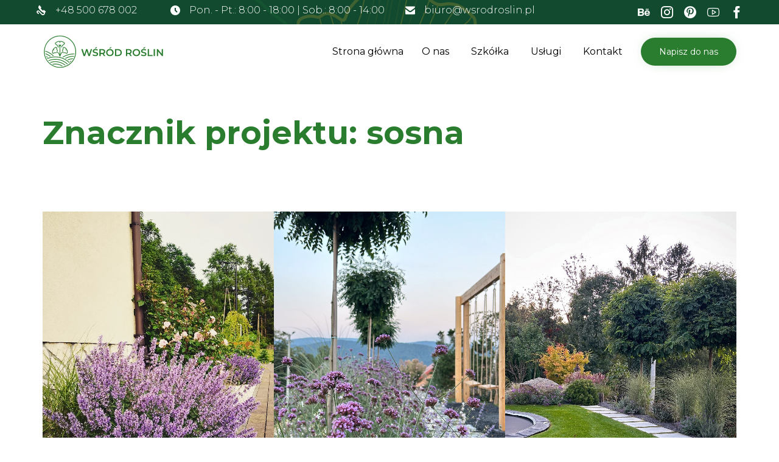

--- FILE ---
content_type: text/css
request_url: https://wsrodroslin.pl/wp-content/uploads/bb-plugin/cache/13332-layout-partial.css?ver=80230084ef4c62e39a477b6c3a40af2c
body_size: 2727
content:
.fl-node-596673e94e945 > .fl-row-content-wrap {background-color: #FCFAF7;border-top-width: 1px;border-right-width: 0px;border-bottom-width: 1px;border-left-width: 0px;} .fl-node-596673e94e945 > .fl-row-content-wrap {padding-bottom:0px;}.fl-node-596673e94e793 {width: 100%;}.fl-node-596673e94e793 > .fl-col-content {background-image: url(https://wsrodroslin.pl/wp-content/uploads/2023/02/lisc-footer.svg);background-repeat: no-repeat;background-position: center center;background-attachment: scroll;background-size: contain;border-top-width: 1px;border-right-width: 1px;border-bottom-width: 1px;border-left-width: 1px;} .fl-node-596673e94e793 > .fl-col-content {padding-top:30px;padding-bottom:10px;}@media ( max-width: 768px ) { .fl-node-596673e94e793.fl-col > .fl-col-content {padding-top:0px;padding-bottom:0px;}}.fl-node-596673e94e7e7 .fl-photo {text-align: center;} .fl-node-596673e94e83a > .fl-module-content {margin-top:30px;margin-bottom:30px;}@media (max-width: 768px) { .fl-node-596673e94e83a > .fl-module-content { margin-top:10px;margin-bottom:10px; } }.fl-node-596673e94e8be .fl-module-content .fl-icon i {font-size: 25px;}.fl-node-596673e94e8be .fl-module-content .fl-icon:nth-child(1) i {color: var( --vamtam-accent-color-1 );}.fl-node-596673e94e8be .fl-module-content .fl-icon:nth-child(1) i:hover,.fl-node-596673e94e8be .fl-module-content .fl-icon:nth-child(1) a:hover i {color: var( --vamtam-accent-color-2 );}.fl-node-596673e94e8be .fl-module-content .fl-icon:nth-child(2) i {color: var( --vamtam-accent-color-1 );}.fl-node-596673e94e8be .fl-module-content .fl-icon:nth-child(2) i:hover,.fl-node-596673e94e8be .fl-module-content .fl-icon:nth-child(2) a:hover i {color: var( --vamtam-accent-color-2 );}.fl-node-596673e94e8be .fl-module-content .fl-icon:nth-child(3) i {color: var( --vamtam-accent-color-1 );}.fl-node-596673e94e8be .fl-module-content .fl-icon:nth-child(3) i:hover,.fl-node-596673e94e8be .fl-module-content .fl-icon:nth-child(3) a:hover i {color: var( --vamtam-accent-color-2 );}.fl-node-596673e94e8be .fl-module-content .fl-icon:nth-child(4) i {color: var( --vamtam-accent-color-1 );}.fl-node-596673e94e8be .fl-module-content .fl-icon:nth-child(4) i:hover,.fl-node-596673e94e8be .fl-module-content .fl-icon:nth-child(4) a:hover i {color: var( --vamtam-accent-color-2 );}.fl-node-596673e94e8be .fl-module-content .fl-icon:nth-child(5) i {color: var( --vamtam-accent-color-1 );}.fl-node-596673e94e8be .fl-module-content .fl-icon:nth-child(5) i:hover,.fl-node-596673e94e8be .fl-module-content .fl-icon:nth-child(5) a:hover i {color: var( --vamtam-accent-color-2 );}.fl-node-596673e94e8be .fl-icon-group .fl-icon {display: inline-block;margin-bottom: 10px;margin-top: 10px;margin-right: 10px;margin-left: 10px;} .fl-node-596673e94e901 > .fl-module-content {margin-bottom:0px;}

--- FILE ---
content_type: image/svg+xml
request_url: https://wsrodroslin.pl/wp-content/uploads/2023/02/logo-biale.svg
body_size: 63024
content:
<?xml version="1.0" encoding="UTF-8" standalone="no"?>
<svg xmlns="http://www.w3.org/2000/svg" xmlns:xlink="http://www.w3.org/1999/xlink" version="1.1" width="400" height="128" viewBox="0 0 400 128" xml:space="preserve">
<desc>Created with Fabric.js 5.2.4</desc>
<defs>
</defs>
<rect x="0" y="0" width="100%" height="100%" fill="transparent"></rect>
<g transform="matrix(Infinity NaN NaN Infinity 0 0)" id="265de965-0e66-4134-830b-b3619d011d04">
</g>
<g transform="matrix(1 0 0 1 200 64)" id="a63096ae-8c45-488c-a410-30df53e94a13">
<rect style="stroke: none; stroke-width: 1; stroke-dasharray: none; stroke-linecap: butt; stroke-dashoffset: 0; stroke-linejoin: miter; stroke-miterlimit: 4; fill: rgb(255,255,255); fill-rule: nonzero; opacity: 1; visibility: hidden;" x="-200" y="-64" rx="0" ry="0" width="400" height="128"></rect>
</g>
<g transform="matrix(1.82 0 0 1.82 200 64)">
<g style="">
		<g transform="matrix(1 0 0 1 -69.63 -2.45)">
<path style="stroke: none; stroke-width: 1; stroke-dasharray: none; stroke-linecap: butt; stroke-dashoffset: 0; stroke-linejoin: miter; stroke-miterlimit: 4; fill: rgb(255,255,255); fill-rule: nonzero; opacity: 1;" transform=" translate(-37.91, -26.56)" d="M 36.03 20.55 C 35.43 20.53 34.92 20.720000000000002 34.57 21.23 C 34.32 21.59 34.17 22.11 34.18 22.82 C 34.2 24.62 33.67 25.32 33.31 25.810000000000002 C 32.78 26.53 32.46 26.950000000000003 33.22 28.1 L 34.24 27.43 C 33.95 26.99 34.080000000000005 26.82 34.29 26.54 C 34.75 25.919999999999998 35.42 25.02 35.4 22.81 C 35.4 22.369999999999997 35.46 22.09 35.57 21.93 C 35.65 21.81 35.8 21.759999999999998 35.99 21.77 C 36.29 21.78 36.660000000000004 21.91 37.050000000000004 22.099999999999998 C 38.230000000000004 22.669999999999998 39.45 23.72 39.74 24.15 C 39.940000000000005 24.45 40.010000000000005 24.639999999999997 39.96 24.77 C 39.87 24.98 39.56 25.22 39.04 25.55 L 39.36 26.07 L 39.67 26.59 L 39.68 26.58 L 39.68 26.58 L 39.71 26.56 C 40.21 26.259999999999998 40.56 26.11 40.78 26.13 C 40.92 26.14 41.06 26.29 41.230000000000004 26.61 C 41.470000000000006 27.06 41.85 28.63 41.81 29.939999999999998 C 41.800000000000004 30.38 41.74 30.769999999999996 41.61 31.04 C 41.53 31.21 41.42 31.32 41.28 31.34 C 41.08 31.37 40.800000000000004 31.29 40.42 31.09 C 38.47 30.05 37.36 30.24 36.6 30.36 C 36.25 30.419999999999998 36.04 30.45 35.79 29.99 L 34.72 30.58 C 35.39 31.79 35.91 31.7 36.8 31.56 C 37.4 31.459999999999997 38.269999999999996 31.32 39.86 32.16 C 40.49 32.489999999999995 41.01 32.599999999999994 41.45 32.55 C 42.07 32.47 42.480000000000004 32.099999999999994 42.730000000000004 31.56 C 42.940000000000005 31.119999999999997 43.03 30.57 43.050000000000004 29.979999999999997 C 43.09 28.469999999999995 42.620000000000005 26.599999999999998 42.32000000000001 26.039999999999996 C 42.00000000000001 25.439999999999994 41.64000000000001 25.099999999999994 41.18000000000001 24.969999999999995 C 41.28000000000001 24.499999999999996 41.14000000000001 24.029999999999994 40.75000000000001 23.459999999999994 C 40.39000000000001 22.929999999999993 38.940000000000005 21.649999999999995 37.580000000000005 20.999999999999993 C 37.05 20.74 36.52 20.57 36.03 20.55 z" stroke-linecap="round"></path>
</g>
		<g transform="matrix(1 0 0 1 -87.59 -2.45)">
<path style="stroke: none; stroke-width: 1; stroke-dasharray: none; stroke-linecap: butt; stroke-dashoffset: 0; stroke-linejoin: miter; stroke-miterlimit: 4; fill: rgb(255,255,255); fill-rule: nonzero; opacity: 1;" transform=" translate(-19.95, -26.56)" d="M 15.13 31.56 C 15.39 32.1 15.8 32.47 16.41 32.55 C 16.85 32.61 17.37 32.5 18 32.16 C 19.59 31.319999999999997 20.46 31.459999999999997 21.06 31.559999999999995 C 21.939999999999998 31.699999999999996 22.47 31.789999999999996 23.14 30.579999999999995 L 22.07 30 C 21.82 30.46 21.61 30.42 21.26 30.37 C 20.5 30.25 19.39 30.060000000000002 17.44 31.1 C 17.060000000000002 31.3 16.78 31.380000000000003 16.580000000000002 31.35 C 16.430000000000003 31.330000000000002 16.32 31.220000000000002 16.250000000000004 31.05 C 16.120000000000005 30.78 16.060000000000002 30.39 16.050000000000004 29.95 C 16.010000000000005 28.64 16.390000000000004 27.07 16.630000000000003 26.619999999999997 C 16.800000000000004 26.299999999999997 16.94 26.15 17.080000000000002 26.139999999999997 C 17.3 26.119999999999997 17.650000000000002 26.279999999999998 18.150000000000002 26.569999999999997 L 18.180000000000003 26.589999999999996 L 18.180000000000003 26.589999999999996 L 18.190000000000005 26.599999999999998 L 18.500000000000004 26.08 L 18.820000000000004 25.56 C 18.300000000000004 25.24 17.990000000000006 24.99 17.900000000000002 24.779999999999998 C 17.840000000000003 24.65 17.92 24.45 18.12 24.159999999999997 C 18.41 23.729999999999997 19.630000000000003 22.679999999999996 20.810000000000002 22.109999999999996 C 21.200000000000003 21.919999999999995 21.570000000000004 21.799999999999997 21.87 21.779999999999998 C 22.060000000000002 21.769999999999996 22.21 21.819999999999997 22.290000000000003 21.939999999999998 C 22.400000000000002 22.099999999999998 22.470000000000002 22.389999999999997 22.460000000000004 22.819999999999997 C 22.440000000000005 25.029999999999998 23.110000000000003 25.929999999999996 23.570000000000004 26.549999999999997 C 23.780000000000005 26.839999999999996 23.910000000000004 27.009999999999998 23.620000000000005 27.439999999999998 L 24.640000000000004 28.11 C 25.400000000000006 26.96 25.090000000000003 26.53 24.550000000000004 25.82 C 24.190000000000005 25.330000000000002 23.660000000000004 24.62 23.680000000000003 22.83 C 23.690000000000005 22.119999999999997 23.540000000000003 21.61 23.290000000000003 21.24 C 22.94 20.729999999999997 22.42 20.529999999999998 21.830000000000002 20.56 C 21.35 20.58 20.810000000000002 20.75 20.28 21.009999999999998 C 18.92 21.659999999999997 17.48 22.939999999999998 17.11 23.47 C 16.73 24.029999999999998 16.58 24.509999999999998 16.68 24.98 C 16.22 25.11 15.86 25.45 15.54 26.05 C 15.239999999999998 26.61 14.77 28.490000000000002 14.809999999999999 29.990000000000002 C 14.83 30.57 14.93 31.13 15.13 31.56 z" stroke-linecap="round"></path>
</g>
		<g transform="matrix(1 0 0 1 -78.59 -13.56)">
<path style="stroke: none; stroke-width: 1; stroke-dasharray: none; stroke-linecap: butt; stroke-dashoffset: 0; stroke-linejoin: miter; stroke-miterlimit: 4; fill: rgb(255,255,255); fill-rule: nonzero; opacity: 1;" transform=" translate(-28.95, -15.44)" d="M 21.71 16.42 C 23.84 17.69 24.3 18.82 24.62 19.610000000000003 C 25.040000000000003 20.640000000000004 25.28 21.250000000000004 26.990000000000002 21.180000000000003 L 26.94 19.960000000000004 C 26.09 19.990000000000006 25.96 19.680000000000003 25.75 19.150000000000006 C 25.37 18.210000000000004 24.82 16.850000000000005 22.33 15.370000000000006 C 21.79 15.050000000000006 21.479999999999997 14.740000000000006 21.36 14.470000000000006 C 21.25 14.210000000000006 21.31 13.940000000000007 21.49 13.670000000000005 C 21.729999999999997 13.310000000000006 22.16 12.950000000000005 22.669999999999998 12.610000000000005 C 24.169999999999998 11.640000000000004 26.29 10.960000000000004 27 10.920000000000005 C 27.56 10.890000000000006 27.89 10.970000000000006 28.05 11.190000000000005 C 28.26 11.480000000000004 28.330000000000002 12.040000000000004 28.34 12.910000000000005 L 28.95 12.910000000000005 L 29.56 12.910000000000005 C 29.57 12.050000000000006 29.639999999999997 11.490000000000006 29.849999999999998 11.190000000000005 C 30.009999999999998 10.970000000000004 30.339999999999996 10.890000000000004 30.9 10.920000000000005 C 31.61 10.960000000000004 33.73 11.630000000000006 35.23 12.610000000000005 C 35.739999999999995 12.940000000000005 36.169999999999995 13.300000000000004 36.41 13.670000000000005 C 36.589999999999996 13.940000000000005 36.65 14.210000000000004 36.54 14.470000000000006 C 36.42 14.750000000000005 36.11 15.050000000000006 35.57 15.370000000000006 C 33.08 16.850000000000005 32.53 18.210000000000008 32.15 19.150000000000006 C 31.939999999999998 19.680000000000007 31.81 19.990000000000006 30.959999999999997 19.960000000000004 L 30.909999999999997 21.180000000000003 C 32.62 21.250000000000004 32.86 20.640000000000004 33.279999999999994 19.610000000000003 C 33.599999999999994 18.830000000000002 34.059999999999995 17.690000000000005 36.19 16.42 C 36.97 15.96 37.43 15.46 37.66 14.96 C 37.97 14.270000000000001 37.839999999999996 13.610000000000001 37.44 13 C 37.099999999999994 12.48 36.55 12.01 35.91 11.59 C 34.239999999999995 10.51 31.819999999999997 9.75 30.979999999999997 9.71 C 30.029999999999998 9.66 29.4 9.850000000000001 28.97 10.370000000000001 C 28.54 9.850000000000001 27.9 9.66 26.96 9.71 C 26.12 9.75 23.700000000000003 10.510000000000002 22.03 11.59 C 21.35 12 20.8 12.48 20.46 13 C 20.060000000000002 13.61 19.93 14.27 20.240000000000002 14.96 C 20.47 15.46 20.93 15.96 21.71 16.42 z" stroke-linecap="round"></path>
</g>
		<g transform="matrix(1 0 0 1 -78.44 0)">
<path style="stroke: none; stroke-width: 1; stroke-dasharray: none; stroke-linecap: butt; stroke-dashoffset: 0; stroke-linejoin: miter; stroke-miterlimit: 4; fill: rgb(255,255,255); fill-rule: nonzero; opacity: 1;" transform=" translate(-29.1, -29.01)" d="M 55.81 17.71 C 54.35 14.260000000000002 52.260000000000005 11.16 49.6 8.49 C 46.94 5.83 43.84 3.74 40.38 2.2800000000000002 C 36.8 0.77 33 0 29.08 0 C 25.159999999999997 0 21.37 0.77 17.8 2.28 C 14.350000000000001 3.7399999999999998 11.25 5.83 8.58 8.49 C 5.92 11.15 3.83 14.25 2.37 17.71 C 1.1300000000000001 20.64 0.3900000000000001 23.71 0.16999999999999993 26.87 C 0.13999999999999993 27.3 0.11999999999999993 27.73 0.10999999999999993 28.16 C 0.09 28.44 0.08 28.72 0.08 29 C 0.08 29.76 0.11 30.51 0.16999999999999998 31.25 C 0.19999999999999998 31.7 0.25 32.15 0.31 32.6 C 0.45 33.71 0.65 34.81 0.9099999999999999 35.89 C 1.0299999999999998 36.39 1.17 36.88 1.3199999999999998 37.38 C 1.6199999999999999 38.36 1.9699999999999998 39.34 2.37 40.290000000000006 C 2.49 40.580000000000005 2.62 40.86000000000001 2.75 41.150000000000006 C 2.76 41.18000000000001 2.78 41.21000000000001 2.79 41.24000000000001 C 2.96 41.60000000000001 3.13 41.95000000000001 3.31 42.30000000000001 C 3.47 42.62000000000001 3.64 42.930000000000014 3.8200000000000003 43.24000000000001 C 3.85 43.30000000000001 3.89 43.36000000000001 3.9200000000000004 43.42000000000001 C 4.130000000000001 43.790000000000006 4.3500000000000005 44.150000000000006 4.58 44.51000000000001 C 4.66 44.63000000000001 4.74 44.750000000000014 4.8100000000000005 44.87000000000001 C 5.040000000000001 45.23000000000001 5.290000000000001 45.58000000000001 5.540000000000001 45.930000000000014 C 5.790000000000001 46.280000000000015 6.050000000000001 46.62000000000001 6.320000000000001 46.960000000000015 C 6.590000000000002 47.30000000000002 6.870000000000001 47.640000000000015 7.150000000000001 47.97000000000001 C 7.540000000000001 48.420000000000016 7.940000000000001 48.850000000000016 8.350000000000001 49.280000000000015 C 8.420000000000002 49.360000000000014 8.500000000000002 49.430000000000014 8.580000000000002 49.51000000000001 C 8.830000000000002 49.76000000000001 9.080000000000002 50.000000000000014 9.330000000000002 50.23000000000001 C 10.150000000000002 51.000000000000014 11.010000000000002 51.71000000000001 11.910000000000002 52.37000000000001 C 12.170000000000002 52.56000000000001 12.430000000000001 52.750000000000014 12.700000000000003 52.930000000000014 C 12.860000000000003 53.04000000000001 13.020000000000003 53.15000000000001 13.190000000000003 53.26000000000001 C 13.660000000000004 53.570000000000014 14.130000000000003 53.860000000000014 14.610000000000003 54.140000000000015 C 15.640000000000002 54.73000000000002 16.700000000000003 55.26000000000001 17.800000000000004 55.73000000000002 C 17.970000000000006 55.80000000000002 18.140000000000004 55.87000000000002 18.320000000000004 55.94000000000002 C 18.710000000000004 56.100000000000016 19.110000000000003 56.25000000000002 19.510000000000005 56.39000000000002 C 19.600000000000005 56.42000000000002 19.680000000000007 56.450000000000024 19.770000000000007 56.480000000000025 C 20.090000000000007 56.590000000000025 20.410000000000007 56.690000000000026 20.730000000000008 56.79000000000003 C 21.480000000000008 57.020000000000024 22.230000000000008 57.21000000000003 22.99000000000001 57.370000000000026 C 23.210000000000008 57.42000000000002 23.43000000000001 57.46000000000003 23.65000000000001 57.50000000000003 C 23.88000000000001 57.54000000000003 24.10000000000001 57.58000000000003 24.33000000000001 57.620000000000026 C 24.53000000000001 57.65000000000003 24.730000000000008 57.68000000000003 24.94000000000001 57.71000000000003 C 25.750000000000007 57.83000000000003 26.570000000000007 57.91000000000003 27.40000000000001 57.96000000000003 C 27.620000000000008 57.97000000000003 27.84000000000001 57.98000000000003 28.06000000000001 57.99000000000003 C 28.27000000000001 58.00000000000003 28.48000000000001 58.00000000000003 28.70000000000001 58.01000000000003 C 28.84000000000001 58.01000000000003 28.98000000000001 58.01000000000003 29.11000000000001 58.01000000000003 C 29.22000000000001 58.01000000000003 29.34000000000001 58.01000000000003 29.45000000000001 58.01000000000003 C 30.61000000000001 58.000000000000036 31.77000000000001 57.92000000000003 32.91000000000001 57.77000000000003 C 33.45000000000001 57.70000000000003 33.99000000000001 57.610000000000035 34.53000000000001 57.51000000000003 C 34.790000000000006 57.460000000000036 35.06000000000001 57.41000000000003 35.32000000000001 57.35000000000004 C 35.830000000000005 57.24000000000004 36.330000000000005 57.12000000000004 36.830000000000005 56.98000000000004 C 37.900000000000006 56.68000000000004 38.96000000000001 56.32000000000004 40.00000000000001 55.90000000000004 C 40.13000000000001 55.850000000000044 40.27000000000001 55.79000000000004 40.400000000000006 55.73000000000004 C 40.690000000000005 55.61000000000004 40.970000000000006 55.48000000000004 41.25000000000001 55.36000000000004 C 41.790000000000006 55.11000000000004 42.32000000000001 54.850000000000044 42.84000000000001 54.57000000000004 C 43.22000000000001 54.36000000000004 43.60000000000001 54.15000000000004 43.98000000000001 53.93000000000004 C 44.35000000000001 53.71000000000004 44.72000000000001 53.48000000000004 45.08000000000001 53.240000000000045 C 45.44000000000001 53.00000000000004 45.79000000000001 52.76000000000005 46.140000000000015 52.51000000000005 C 46.26000000000001 52.43000000000005 46.37000000000001 52.340000000000046 46.490000000000016 52.25000000000005 C 46.83000000000002 51.99000000000005 47.170000000000016 51.73000000000005 47.500000000000014 51.46000000000005 C 47.83000000000001 51.19000000000005 48.15000000000001 50.91000000000005 48.47000000000001 50.63000000000005 C 48.79000000000001 50.35000000000005 49.100000000000016 50.06000000000005 49.40000000000001 49.760000000000055 C 49.48000000000001 49.68000000000006 49.56000000000001 49.60000000000006 49.640000000000015 49.53000000000006 C 50.56000000000002 48.610000000000056 51.40000000000001 47.650000000000055 52.180000000000014 46.63000000000006 C 52.51000000000001 46.20000000000006 52.83000000000001 45.75000000000006 53.140000000000015 45.30000000000006 C 53.79000000000001 44.34000000000006 54.38000000000002 43.35000000000006 54.91000000000002 42.320000000000064 C 55.12000000000002 41.91000000000007 55.320000000000014 41.490000000000066 55.52000000000002 41.070000000000064 C 55.63000000000002 40.820000000000064 55.750000000000014 40.570000000000064 55.850000000000016 40.310000000000066 C 56.15000000000001 39.600000000000065 56.420000000000016 38.88000000000007 56.66000000000002 38.16000000000007 C 56.80000000000002 37.75000000000007 56.920000000000016 37.33000000000007 57.04000000000002 36.91000000000007 C 57.310000000000024 35.95000000000007 57.53000000000002 34.97000000000007 57.70000000000002 33.98000000000007 C 57.77000000000002 33.560000000000066 57.84000000000002 33.140000000000065 57.890000000000015 32.72000000000007 C 58.04000000000001 31.50000000000007 58.12000000000001 30.27000000000007 58.12000000000001 29.02000000000007 C 58.08 25.09 57.32 21.29 55.81 17.71 z M 56.39 33.85 C 56.21 34.84 55.99 35.83 55.7 36.800000000000004 C 55.580000000000005 37.220000000000006 55.440000000000005 37.64000000000001 55.300000000000004 38.06 C 55.1 38.650000000000006 54.88 39.22 54.63 39.800000000000004 C 54.46 40.21 54.27 40.61000000000001 54.080000000000005 41.010000000000005 C 53.870000000000005 41.440000000000005 53.650000000000006 41.870000000000005 53.42000000000001 42.290000000000006 C 52.830000000000005 43.370000000000005 52.17000000000001 44.400000000000006 51.45000000000001 45.39000000000001 C 51.09000000000001 45.88000000000001 50.72000000000001 46.36000000000001 50.32000000000001 46.82000000000001 C 49.800000000000004 47.43000000000001 49.260000000000005 48.03000000000001 48.68000000000001 48.60000000000001 C 48.620000000000005 48.66000000000001 48.550000000000004 48.720000000000006 48.49000000000001 48.790000000000006 C 48.19000000000001 49.09 47.88000000000001 49.38000000000001 47.56000000000001 49.660000000000004 C 47.24000000000001 49.95 46.92000000000001 50.220000000000006 46.59000000000001 50.49 C 46.26000000000001 50.760000000000005 45.92000000000001 51.02 45.58000000000001 51.28 C 45.460000000000015 51.370000000000005 45.350000000000016 51.45 45.23000000000001 51.54 C 44.88000000000001 51.79 44.52000000000001 52.03 44.16000000000001 52.269999999999996 C 43.79000000000001 52.51 43.42000000000001 52.739999999999995 43.05000000000001 52.959999999999994 C 42.67000000000001 53.17999999999999 42.28000000000001 53.39999999999999 41.890000000000015 53.599999999999994 C 41.360000000000014 53.879999999999995 40.81000000000002 54.13999999999999 40.26000000000001 54.379999999999995 C 40.13000000000001 54.44 40.000000000000014 54.489999999999995 39.87000000000001 54.55 C 39.570000000000014 54.68 39.27000000000001 54.8 38.97000000000001 54.91 C 37.87000000000001 55.33 36.750000000000014 55.68 35.62000000000001 55.949999999999996 C 35.58000000000001 55.959999999999994 35.54000000000001 55.97 35.500000000000014 55.98 C 34.990000000000016 56.099999999999994 34.48000000000001 56.209999999999994 33.960000000000015 56.3 C 33.88000000000002 56.32 33.79000000000001 56.33 33.710000000000015 56.339999999999996 C 32.51000000000001 56.54 31.290000000000013 56.66 30.050000000000015 56.709999999999994 C 29.730000000000015 56.71999999999999 29.400000000000016 56.73 29.080000000000016 56.73 C 28.920000000000016 56.73 28.770000000000017 56.73 28.620000000000015 56.73 C 28.570000000000014 56.73 28.530000000000015 56.73 28.480000000000015 56.73 C 28.040000000000013 56.72 27.610000000000014 56.699999999999996 27.180000000000014 56.669999999999995 C 26.600000000000016 56.629999999999995 26.010000000000012 56.56999999999999 25.440000000000015 56.49999999999999 C 25.000000000000014 56.43999999999999 24.570000000000014 56.36999999999999 24.130000000000017 56.29999999999999 C 24.110000000000017 56.29999999999999 24.090000000000018 56.28999999999999 24.070000000000018 56.28999999999999 C 23.610000000000017 56.209999999999994 23.160000000000018 56.10999999999999 22.71000000000002 55.99999999999999 C 22.200000000000017 55.879999999999995 21.69000000000002 55.739999999999995 21.19000000000002 55.589999999999996 C 20.78000000000002 55.47 20.37000000000002 55.339999999999996 19.97000000000002 55.199999999999996 C 19.77000000000002 55.129999999999995 19.57000000000002 55.059999999999995 19.38000000000002 54.989999999999995 C 19.02000000000002 54.849999999999994 18.66000000000002 54.709999999999994 18.30000000000002 54.559999999999995 C 18.15000000000002 54.49999999999999 18.000000000000018 54.42999999999999 17.85000000000002 54.37 C 16.79000000000002 53.9 15.77000000000002 53.37 14.790000000000019 52.779999999999994 C 14.42000000000002 52.559999999999995 14.050000000000018 52.31999999999999 13.690000000000019 52.07999999999999 C 13.58000000000002 52.00999999999999 13.480000000000018 51.93999999999999 13.370000000000019 51.85999999999999 C 12.560000000000018 51.29999999999999 11.780000000000019 50.699999999999996 11.040000000000019 50.059999999999995 C 10.900000000000018 49.94 10.75000000000002 49.809999999999995 10.610000000000019 49.69 C 10.26000000000002 49.379999999999995 9.92000000000002 49.059999999999995 9.59000000000002 48.73 C 9.55000000000002 48.69 9.52000000000002 48.66 9.48000000000002 48.62 C 9.09000000000002 48.23 8.71000000000002 47.83 8.34000000000002 47.41 C 8.05000000000002 47.08 7.760000000000019 46.739999999999995 7.480000000000019 46.4 C 7.210000000000019 46.059999999999995 6.940000000000019 45.72 6.680000000000019 45.36 C 6.630000000000019 45.29 6.58000000000002 45.22 6.530000000000019 45.15 C 6.330000000000019 44.87 6.1300000000000185 44.589999999999996 5.940000000000019 44.3 C 5.860000000000019 44.18 5.780000000000019 44.059999999999995 5.700000000000019 43.94 C 5.470000000000018 43.58 5.250000000000019 43.21 5.030000000000019 42.839999999999996 C 4.930000000000019 42.669999999999995 4.8400000000000185 42.49999999999999 4.740000000000019 42.33 C 4.6300000000000185 42.129999999999995 4.520000000000019 41.92 4.420000000000019 41.72 C 4.220000000000018 41.339999999999996 4.040000000000019 40.96 3.8600000000000185 40.57 C 3.7400000000000184 40.31 3.6300000000000185 40.06 3.5200000000000187 39.8 C 3.2700000000000187 39.199999999999996 3.0400000000000187 38.599999999999994 2.8300000000000187 37.989999999999995 C 2.6500000000000186 37.46999999999999 2.490000000000019 36.94 2.3400000000000185 36.41 C 2.05 35.29 1.81 34.15 1.65 33 C 1.5799999999999998 32.54 1.5299999999999998 32.08 1.49 31.61 C 1.4 30.75 1.36 29.88 1.36 29 C 1.36 28.83 1.36 28.65 1.36 28.48 C 1.37 28.04 1.3900000000000001 27.61 1.4100000000000001 27.17 C 1.61 24.07 2.3200000000000003 21.060000000000002 3.5300000000000002 18.200000000000003 C 4.93 14.900000000000002 6.93 11.930000000000003 9.47 9.390000000000002 C 12.02 6.8400000000000025 14.98 4.8400000000000025 18.28 3.450000000000002 C 21.700000000000003 2.0000000000000018 25.330000000000002 1.2700000000000018 29.07 1.2700000000000018 C 32.81 1.2700000000000018 36.44 2.0000000000000018 39.86 3.450000000000002 C 43.16 4.850000000000001 46.129999999999995 6.850000000000001 48.67 9.390000000000002 C 51.22 11.940000000000001 53.22 14.900000000000002 54.61 18.200000000000003 C 56.06 21.620000000000005 56.79 25.250000000000004 56.79 28.990000000000002 C 56.79 30.200000000000003 56.71 31.39 56.56 32.57 C 56.53 33.01 56.46 33.43 56.39 33.85 z" stroke-linecap="round"></path>
</g>
		<g transform="matrix(1 0 0 1 -97.13 3.18)">
<path style="stroke: none; stroke-width: 1; stroke-dasharray: none; stroke-linecap: butt; stroke-dashoffset: 0; stroke-linejoin: miter; stroke-miterlimit: 4; fill: rgb(255,255,255); fill-rule: nonzero; opacity: 1;" transform=" translate(-10.41, -32.2)" d="M 12.07 33.35 C 13.63 34.410000000000004 15.120000000000001 35.59 16.490000000000002 36.88 C 17.05 36.82 17.610000000000003 36.77 18.180000000000003 36.730000000000004 C 16.530000000000005 35.080000000000005 14.710000000000003 33.59 12.790000000000003 32.290000000000006 C 10.830000000000002 30.960000000000008 8.730000000000004 29.820000000000007 6.5500000000000025 28.900000000000006 C 5.280000000000003 28.360000000000007 3.9900000000000024 27.900000000000006 2.6800000000000024 27.510000000000005 C 2.6600000000000024 27.950000000000006 2.6400000000000023 28.390000000000004 2.6400000000000023 28.830000000000005 C 3.7900000000000023 29.180000000000007 4.930000000000002 29.600000000000005 6.0500000000000025 30.070000000000004 C 8.15 30.97 10.18 32.07 12.07 33.35 z" stroke-linecap="round"></path>
</g>
		<g transform="matrix(1 0 0 1 -101.85 9.32)">
<path style="stroke: none; stroke-width: 1; stroke-dasharray: none; stroke-linecap: butt; stroke-dashoffset: 0; stroke-linejoin: miter; stroke-miterlimit: 4; fill: rgb(255,255,255); fill-rule: nonzero; opacity: 1;" transform=" translate(-5.69, -38.33)" d="M 7.49 39.01 C 6.34 38.269999999999996 5.130000000000001 37.61 3.8800000000000003 37.05 C 4.0600000000000005 37.629999999999995 4.2700000000000005 38.199999999999996 4.49 38.76 C 5.01 39.019999999999996 5.51 39.3 6.01 39.6 C 6.5 39.38 7 39.19 7.49 39.01 z" stroke-linecap="round"></path>
</g>
		<g transform="matrix(1 0 0 1 -99.8 5.95)">
<path style="stroke: none; stroke-width: 1; stroke-dasharray: none; stroke-linecap: butt; stroke-dashoffset: 0; stroke-linejoin: miter; stroke-miterlimit: 4; fill: rgb(255,255,255); fill-rule: nonzero; opacity: 1;" transform=" translate(-7.75, -34.95)" d="M 9.69 36.88 C 10.16 37.2 10.62 37.53 11.08 37.88 C 11.61 37.74 12.14 37.620000000000005 12.67 37.5 C 11.94 36.91 11.18 36.35 10.41 35.82 C 8.67 34.65 6.82 33.64 4.9 32.83 C 4.210000000000001 32.54 3.5200000000000005 32.269999999999996 2.8200000000000003 32.03 C 2.87 32.51 2.9400000000000004 32.980000000000004 3.0200000000000005 33.46 C 3.4800000000000004 33.63 3.9400000000000004 33.81 4.4 34.01 C 6.24 34.79 8.02 35.76 9.69 36.88 z" stroke-linecap="round"></path>
</g>
		<g transform="matrix(1 0 0 1 -63.24 6.92)">
<path style="stroke: none; stroke-width: 1; stroke-dasharray: none; stroke-linecap: butt; stroke-dashoffset: 0; stroke-linejoin: miter; stroke-miterlimit: 4; fill: rgb(255,255,255); fill-rule: nonzero; opacity: 1;" transform=" translate(-44.3, -35.93)" d="M 39.62 35.37 C 37.44 36.29 35.349999999999994 37.43 33.379999999999995 38.76 C 33.349999999999994 38.78 33.33 38.8 33.3 38.809999999999995 C 33.79 38.98 34.29 39.169999999999995 34.769999999999996 39.37 C 36.47 38.279999999999994 38.26 37.33 40.11 36.55 C 44.48 34.699999999999996 49.12 33.769999999999996 53.9 33.769999999999996 C 54.3 33.769999999999996 54.69 33.779999999999994 55.089999999999996 33.79 C 55.169999999999995 33.37 55.23 32.94 55.29 32.519999999999996 C 54.83 32.49999999999999 54.36 32.489999999999995 53.9 32.489999999999995 C 48.96 32.49 44.15 33.46 39.62 35.37 z" stroke-linecap="round"></path>
</g>
		<g transform="matrix(1 0 0 1 -60.03 13.68)">
<path style="stroke: none; stroke-width: 1; stroke-dasharray: none; stroke-linecap: butt; stroke-dashoffset: 0; stroke-linejoin: miter; stroke-miterlimit: 4; fill: rgb(255,255,255); fill-rule: nonzero; opacity: 1;" transform=" translate(-47.5, -42.69)" d="M 42.37 43.47 C 42.779999999999994 43.75 43.18 44.04 43.57 44.339999999999996 C 46.24 43.23 49.04 42.559999999999995 51.92 42.36 C 52.17 41.93 52.410000000000004 41.49 52.64 41.04 C 49.28 41.19 46.02 41.92 42.93 43.23 C 42.75 43.3 42.56 43.38 42.37 43.47 z" stroke-linecap="round"></path>
</g>
		<g transform="matrix(1 0 0 1 -61.31 10.17)">
<path style="stroke: none; stroke-width: 1; stroke-dasharray: none; stroke-linecap: butt; stroke-dashoffset: 0; stroke-linejoin: miter; stroke-miterlimit: 4; fill: rgb(255,255,255); fill-rule: nonzero; opacity: 1;" transform=" translate(-46.23, -39.18)" d="M 41.28 39.3 C 40.18 39.76 39.11 40.29 38.07 40.87 C 38.52 41.099999999999994 38.97 41.339999999999996 39.410000000000004 41.599999999999994 C 40.18000000000001 41.19 40.980000000000004 40.81999999999999 41.78 40.48 C 45.620000000000005 38.849999999999994 49.71 38.029999999999994 53.92 38.029999999999994 L 53.96 38.029999999999994 C 54.11 37.60999999999999 54.26 37.17999999999999 54.39 36.75999999999999 C 54.230000000000004 36.75999999999999 54.08 36.75999999999999 53.92 36.75999999999999 C 49.53 36.75 45.28 37.6 41.28 39.3 z" stroke-linecap="round"></path>
</g>
		<g transform="matrix(1 0 0 1 -59.61 17.57)">
<path style="stroke: none; stroke-width: 1; stroke-dasharray: none; stroke-linecap: butt; stroke-dashoffset: 0; stroke-linejoin: miter; stroke-miterlimit: 4; fill: rgb(255,255,255); fill-rule: nonzero; opacity: 1;" transform=" translate(-47.94, -46.59)" d="M 47.27 47.53 C 47.580000000000005 47.43 47.900000000000006 47.34 48.220000000000006 47.26 C 48.720000000000006 46.739999999999995 49.2 46.199999999999996 49.650000000000006 45.64 C 48.49000000000001 45.85 47.34 46.15 46.220000000000006 46.53 C 46.57 46.85 46.92 47.19 47.27 47.53 z" stroke-linecap="round"></path>
</g>
		<g transform="matrix(1 0 0 1 -78.61 -2.13)">
<path style="stroke: none; stroke-width: 1; stroke-dasharray: none; stroke-linecap: butt; stroke-dashoffset: 0; stroke-linejoin: miter; stroke-miterlimit: 4; fill: rgb(255,255,255); fill-rule: nonzero; opacity: 1;" transform=" translate(-28.94, -26.88)" d="M 27.8 32.79 C 26.68 30.89 25.080000000000002 29.299999999999997 23.17 28.189999999999998 L 22.53 29.29 C 24.25 30.29 25.69 31.72 26.700000000000003 33.43 C 27.42 34.65 27.900000000000002 35.99 28.130000000000003 37.39 C 28.230000000000004 37.410000000000004 28.330000000000002 37.43 28.430000000000003 37.45 C 28.770000000000003 37.52 29.120000000000005 37.6 29.460000000000004 37.68 L 29.460000000000004 37.68 C 29.530000000000005 37.7 29.610000000000003 37.71 29.680000000000003 37.73 C 29.880000000000003 36.209999999999994 30.390000000000004 34.75 31.17 33.43 C 32.18 31.72 33.620000000000005 30.29 35.34 29.29 L 34.7 28.189999999999998 C 32.790000000000006 29.299999999999997 31.190000000000005 30.889999999999997 30.070000000000004 32.79 C 29.890000000000004 33.089999999999996 29.730000000000004 33.39 29.580000000000005 33.699999999999996 L 29.580000000000005 20.45 C 29.700000000000006 19.169999999999998 30.430000000000007 18.009999999999998 31.550000000000004 17.36 L 30.910000000000004 16.259999999999998 C 30.410000000000004 16.549999999999997 29.960000000000004 16.919999999999998 29.580000000000005 17.36 L 29.580000000000005 16.03 L 28.3 16.03 L 28.3 17.39 C 27.91 16.94 27.45 16.55 26.94 16.26 L 26.3 17.360000000000003 C 27.53 18.070000000000004 28.29 19.390000000000004 28.29 20.800000000000004 L 28.31 20.800000000000004 L 28.31 33.730000000000004 C 28.15 33.41 27.98 33.09 27.8 32.79 z" stroke-linecap="round"></path>
</g>
		<g transform="matrix(1 0 0 1 -82.47 21.18)">
<path style="stroke: none; stroke-width: 1; stroke-dasharray: none; stroke-linecap: butt; stroke-dashoffset: 0; stroke-linejoin: miter; stroke-miterlimit: 4; fill: rgb(255,255,255); fill-rule: nonzero; opacity: 1;" transform=" translate(-25.07, -50.19)" d="M 37.35 51.91 C 36.53 51.309999999999995 35.68 50.75 34.800000000000004 50.239999999999995 C 34.42 50.019999999999996 34.03 49.809999999999995 33.64000000000001 49.599999999999994 C 32.99000000000001 49.25999999999999 32.330000000000005 48.949999999999996 31.65000000000001 48.66 C 31.36000000000001 48.54 31.06000000000001 48.419999999999995 30.77000000000001 48.3 C 30.34000000000001 48.129999999999995 29.91000000000001 47.98 29.47000000000001 47.839999999999996 C 28.42000000000001 47.49999999999999 27.36000000000001 47.22 26.29000000000001 46.99999999999999 C 25.98000000000001 46.93999999999999 25.68000000000001 46.879999999999995 25.370000000000008 46.82999999999999 C 25.200000000000006 46.79999999999999 25.03000000000001 46.76999999999999 24.860000000000007 46.74999999999999 C 24.520000000000007 46.699999999999996 24.180000000000007 46.65999999999999 23.840000000000007 46.61999999999999 C 22.800000000000008 46.49999999999999 21.740000000000006 46.44999999999999 20.680000000000007 46.44999999999999 C 20.570000000000007 46.44999999999999 20.460000000000008 46.44999999999999 20.35000000000001 46.44999999999999 C 19.86000000000001 46.45999999999999 19.38000000000001 46.46999999999999 18.90000000000001 46.499999999999986 C 17.79000000000001 46.569999999999986 16.70000000000001 46.69999999999999 15.61000000000001 46.899999999999984 C 15.15000000000001 46.97999999999998 14.70000000000001 47.079999999999984 14.25000000000001 47.179999999999986 C 13.220000000000011 47.41999999999999 12.20000000000001 47.719999999999985 11.20000000000001 48.079999999999984 C 11.10000000000001 48.11999999999998 11.00000000000001 48.149999999999984 10.90000000000001 48.18999999999998 C 11.250000000000009 48.51999999999998 11.61000000000001 48.84999999999998 11.98000000000001 49.15999999999998 C 11.990000000000009 49.16999999999998 12.000000000000009 49.16999999999998 12.000000000000009 49.179999999999986 C 11.990000000000009 49.16999999999999 11.990000000000009 49.15999999999998 11.98000000000001 49.15999999999998 C 12.97000000000001 48.81999999999998 13.98000000000001 48.539999999999985 15.000000000000009 48.31999999999998 C 15.450000000000008 48.21999999999998 15.89000000000001 48.13999999999998 16.35000000000001 48.06999999999998 C 17.42000000000001 47.89999999999998 18.51000000000001 47.78999999999998 19.610000000000007 47.74999999999998 C 19.960000000000008 47.73999999999998 20.320000000000007 47.729999999999976 20.670000000000005 47.729999999999976 C 20.790000000000006 47.729999999999976 20.920000000000005 47.729999999999976 21.040000000000006 47.729999999999976 C 22.030000000000005 47.739999999999974 23.010000000000005 47.809999999999974 23.980000000000008 47.92999999999998 C 24.15000000000001 47.94999999999998 24.320000000000007 47.96999999999998 24.49000000000001 47.99999999999998 C 24.800000000000008 48.03999999999998 25.10000000000001 48.08999999999998 25.40000000000001 48.14999999999998 C 25.60000000000001 48.189999999999976 25.800000000000008 48.21999999999998 26.00000000000001 48.25999999999998 C 26.87000000000001 48.42999999999998 27.73000000000001 48.64999999999998 28.580000000000013 48.909999999999975 C 29.010000000000012 49.03999999999998 29.440000000000012 49.189999999999976 29.87000000000001 49.339999999999975 C 30.30000000000001 49.49999999999997 30.720000000000013 49.659999999999975 31.14000000000001 49.839999999999975 C 31.68000000000001 50.06999999999997 32.21000000000001 50.309999999999974 32.73000000000001 50.56999999999997 C 33.12000000000001 50.769999999999975 33.51000000000001 50.96999999999997 33.89000000000001 51.18999999999997 C 34.77000000000001 51.68999999999997 35.620000000000005 52.22999999999997 36.440000000000005 52.81999999999997 C 36.790000000000006 53.06999999999997 37.13 53.32999999999997 37.46000000000001 53.59999999999997 C 37.60000000000001 53.70999999999997 37.74000000000001 53.81999999999997 37.88000000000001 53.939999999999976 C 38.34000000000001 53.77999999999998 38.790000000000006 53.60999999999998 39.24000000000001 53.41999999999997 C 38.96000000000001 53.16999999999997 38.67000000000001 52.92999999999997 38.38000000000001 52.689999999999976 C 38.04 52.43 37.7 52.17 37.35 51.91 z" stroke-linecap="round"></path>
</g>
		<g transform="matrix(1 0 0 1 -81.98 18.11)">
<path style="stroke: none; stroke-width: 1; stroke-dasharray: none; stroke-linecap: butt; stroke-dashoffset: 0; stroke-linejoin: miter; stroke-miterlimit: 4; fill: rgb(255,255,255); fill-rule: nonzero; opacity: 1;" transform=" translate(-25.56, -47.12)" d="M 40.78 49.18 C 40.14 48.68 39.480000000000004 48.19 38.81 47.74 C 38.61 47.6 38.400000000000006 47.47 38.2 47.34 C 37.81 47.09 37.42 46.85 37.03 46.620000000000005 C 36.09 46.07000000000001 35.120000000000005 45.57000000000001 34.13 45.11000000000001 C 33.86 44.99000000000001 33.580000000000005 44.870000000000005 33.31 44.75000000000001 C 33.150000000000006 44.68000000000001 32.980000000000004 44.61000000000001 32.82 44.550000000000004 C 31.76 44.120000000000005 30.68 43.75000000000001 29.59 43.440000000000005 C 29.11 43.300000000000004 28.63 43.18000000000001 28.14 43.06 C 26.37 42.64 24.57 42.38 22.740000000000002 42.260000000000005 C 22.21 42.230000000000004 21.680000000000003 42.21000000000001 21.150000000000002 42.2 C 20.990000000000002 42.2 20.840000000000003 42.2 20.680000000000003 42.2 C 19.620000000000005 42.2 18.560000000000002 42.25 17.520000000000003 42.35 C 17 42.39 16.5 42.46 16 42.53 C 14.85 42.7 13.72 42.92 12.6 43.21 C 12.129999999999999 43.33 11.66 43.46 11.2 43.6 C 10.139999999999999 43.92 9.09 44.31 8.049999999999999 44.74 C 8.049999999999999 44.74 8.04 44.74 8.04 44.74 C 7.989999999999999 44.760000000000005 7.9399999999999995 44.78 7.889999999999999 44.81 C 8.149999999999999 45.160000000000004 8.43 45.510000000000005 8.709999999999999 45.85 C 8.829999999999998 45.800000000000004 8.959999999999999 45.75 9.079999999999998 45.7 C 10.099999999999998 45.290000000000006 11.139999999999999 44.940000000000005 12.189999999999998 44.64 C 12.649999999999999 44.51 13.109999999999998 44.39 13.579999999999998 44.28 C 14.689999999999998 44.02 15.809999999999999 43.83 16.95 43.69 C 17.439999999999998 43.629999999999995 17.939999999999998 43.58 18.439999999999998 43.55 C 19.179999999999996 43.5 19.919999999999998 43.47 20.669999999999998 43.47 C 21.119999999999997 43.47 21.569999999999997 43.48 22.02 43.5 C 22.55 43.52 23.07 43.56 23.59 43.61 C 24.77 43.72 25.93 43.89 27.08 44.13 C 27.56 44.230000000000004 28.04 44.34 28.52 44.470000000000006 C 29.61 44.75000000000001 30.68 45.09 31.73 45.50000000000001 C 32.09 45.64000000000001 32.44 45.78000000000001 32.79 45.93000000000001 C 32.87 45.96000000000001 32.96 46.00000000000001 33.04 46.040000000000006 C 34.03 46.470000000000006 34.99 46.95 35.93 47.480000000000004 C 36.33 47.7 36.72 47.93000000000001 37.1 48.17 C 37.43 48.38 37.76 48.59 38.08 48.81 C 38.62 49.17 39.15 49.56 39.67 49.96 C 40.02 50.230000000000004 40.36 50.51 40.7 50.79 C 41.18 51.19 41.650000000000006 51.61 42.1 52.04 C 42.480000000000004 51.82 42.86 51.6 43.230000000000004 51.36 C 42.77 50.91 42.290000000000006 50.47 41.800000000000004 50.05 C 41.48 49.74 41.13 49.46 40.78 49.18 z" stroke-linecap="round"></path>
</g>
		<g transform="matrix(1 0 0 1 -82.93 23.98)">
<path style="stroke: none; stroke-width: 1; stroke-dasharray: none; stroke-linecap: butt; stroke-dashoffset: 0; stroke-linejoin: miter; stroke-miterlimit: 4; fill: rgb(255,255,255); fill-rule: nonzero; opacity: 1;" transform=" translate(-24.61, -52.99)" d="M 30.84 52.98 C 30.56 52.849999999999994 30.27 52.72 29.98 52.599999999999994 C 29.330000000000002 52.31999999999999 28.66 52.07999999999999 27.990000000000002 51.85999999999999 C 27.750000000000004 51.779999999999994 27.500000000000004 51.709999999999994 27.250000000000004 51.63999999999999 C 27.070000000000004 51.589999999999996 26.890000000000004 51.53999999999999 26.700000000000003 51.489999999999995 C 26.400000000000002 51.41 26.090000000000003 51.339999999999996 25.78 51.269999999999996 C 25.05 51.11 24.3 50.98 23.55 50.88999999999999 C 23.17 50.839999999999996 22.8 50.809999999999995 22.42 50.779999999999994 L 22.14 50.75999999999999 C 21.77 50.73999999999999 21.39 50.71999999999999 21.01 50.71999999999999 C 20.89 50.71999999999999 20.770000000000003 50.71999999999999 20.64 50.71999999999999 C 19.69 50.71999999999999 18.75 50.76999999999999 17.82 50.87999999999999 C 17.38 50.929999999999986 16.94 50.999999999999986 16.5 51.069999999999986 C 15.99 51.15999999999999 15.48 51.26999999999999 14.97 51.389999999999986 C 15.510000000000002 51.72999999999999 16.060000000000002 52.04999999999998 16.62 52.34999999999999 C 16.76 52.319999999999986 16.900000000000002 52.29999999999999 17.05 52.27999999999999 C 17.48 52.20999999999999 17.92 52.149999999999984 18.36 52.109999999999985 C 19.12 52.02999999999999 19.88 51.999999999999986 20.65 51.999999999999986 C 20.919999999999998 51.999999999999986 21.18 51.999999999999986 21.45 52.009999999999984 C 21.47 52.009999999999984 21.5 52.009999999999984 21.52 52.009999999999984 C 21.97 52.02999999999999 22.41 52.05999999999998 22.85 52.09999999999999 L 22.91 52.109999999999985 C 23.95 52.20999999999999 24.98 52.389999999999986 25.990000000000002 52.62999999999999 C 26.07 52.64999999999999 26.150000000000002 52.66999999999999 26.23 52.68999999999999 C 26.580000000000002 52.779999999999994 26.92 52.86999999999999 27.27 52.97999999999999 C 27.41 53.01999999999999 27.54 53.05999999999999 27.68 53.10999999999999 C 28.29 53.309999999999995 28.88 53.529999999999994 29.48 53.779999999999994 C 29.69 53.87 29.900000000000002 53.959999999999994 30.11 54.059999999999995 C 30.5 54.239999999999995 30.88 54.42999999999999 31.259999999999998 54.629999999999995 C 31.63 54.83 31.999999999999996 55.03999999999999 32.37 55.26 C 33 55.18 33.629999999999995 55.08 34.25 54.96 C 33.52 54.46 32.77 53.99 31.98 53.57 C 31.62 53.35 31.23 53.16 30.84 52.98 z" stroke-linecap="round"></path>
</g>
		<g transform="matrix(1 0 0 1 -81.38 14.72)">
<path style="stroke: none; stroke-width: 1; stroke-dasharray: none; stroke-linecap: butt; stroke-dashoffset: 0; stroke-linejoin: miter; stroke-miterlimit: 4; fill: rgb(255,255,255); fill-rule: nonzero; opacity: 1;" transform=" translate(-26.16, -43.73)" d="M 45.91 47.99 C 45.56999999999999 47.660000000000004 45.22 47.34 44.86 47.03 C 44.019999999999996 46.29 43.14 45.59 42.24 44.93 C 41.9 44.68 41.550000000000004 44.44 41.2 44.2 C 41.150000000000006 44.17 41.1 44.13 41.050000000000004 44.1 C 40.1 43.46 39.11000000000001 42.870000000000005 38.1 42.32 C 37.660000000000004 42.08 37.22 41.85 36.77 41.64 C 36.18 41.35 35.580000000000005 41.08 34.970000000000006 40.82 C 34.480000000000004 40.61 33.99000000000001 40.42 33.50000000000001 40.23 C 33.010000000000005 40.05 32.52000000000001 39.879999999999995 32.03000000000001 39.72 C 31.22000000000001 39.46 30.410000000000007 39.22 29.590000000000007 39.019999999999996 C 29.580000000000005 39.019999999999996 29.580000000000005 39.019999999999996 29.570000000000007 39.01 C 29.160000000000007 38.91 28.74000000000001 38.809999999999995 28.320000000000007 38.72 C 28.310000000000006 38.72 28.290000000000006 38.71 28.28000000000001 38.71 C 25.800000000000008 38.19 23.26000000000001 37.92 20.680000000000007 37.92 C 20.240000000000006 37.92 19.800000000000008 37.93 19.360000000000007 37.940000000000005 C 18.800000000000008 37.96000000000001 18.250000000000007 37.99 17.700000000000006 38.040000000000006 C 16.430000000000007 38.14000000000001 15.170000000000007 38.31000000000001 13.920000000000007 38.540000000000006 C 13.390000000000008 38.64000000000001 12.870000000000006 38.75000000000001 12.350000000000007 38.870000000000005 C 11.160000000000007 39.150000000000006 9.980000000000008 39.480000000000004 8.810000000000006 39.88 C 8.320000000000006 40.050000000000004 7.830000000000005 40.230000000000004 7.350000000000006 40.410000000000004 C 7.030000000000006 40.540000000000006 6.710000000000006 40.67 6.390000000000006 40.800000000000004 C 6.130000000000006 40.910000000000004 5.870000000000006 41.03 5.610000000000006 41.14000000000001 C 5.810000000000006 41.52000000000001 6.010000000000006 41.89000000000001 6.230000000000006 42.260000000000005 C 6.4500000000000055 42.160000000000004 6.670000000000006 42.06 6.890000000000006 41.970000000000006 C 7.450000000000006 41.730000000000004 8.020000000000007 41.510000000000005 8.600000000000005 41.300000000000004 C 9.080000000000005 41.13 9.560000000000006 40.96 10.040000000000004 40.81 C 11.190000000000005 40.45 12.360000000000005 40.150000000000006 13.540000000000004 39.900000000000006 C 14.050000000000004 39.790000000000006 14.570000000000004 39.7 15.090000000000005 39.620000000000005 C 16.320000000000004 39.42 17.570000000000004 39.290000000000006 18.820000000000004 39.230000000000004 C 19.370000000000005 39.2 19.910000000000004 39.190000000000005 20.460000000000004 39.18000000000001 C 20.460000000000004 39.18000000000001 20.460000000000004 39.18000000000001 20.460000000000004 39.18000000000001 C 20.530000000000005 39.18000000000001 20.610000000000003 39.18000000000001 20.680000000000003 39.18000000000001 C 24.150000000000002 39.18000000000001 27.540000000000003 39.67000000000001 30.810000000000002 40.650000000000006 C 31.3 40.800000000000004 31.790000000000003 40.95 32.27 41.120000000000005 C 33.010000000000005 41.38 33.75 41.660000000000004 34.480000000000004 41.970000000000006 C 34.830000000000005 42.120000000000005 35.18000000000001 42.27 35.53 42.43000000000001 C 35.980000000000004 42.64000000000001 36.42 42.85000000000001 36.86 43.080000000000005 C 37.86 43.60000000000001 38.85 44.160000000000004 39.8 44.77 C 40.04 44.92 40.269999999999996 45.080000000000005 40.51 45.24 C 40.669999999999995 45.35 40.83 45.46 40.989999999999995 45.57 C 41.88999999999999 46.2 42.76 46.87 43.599999999999994 47.58 C 43.949999999999996 47.879999999999995 44.3 48.19 44.64999999999999 48.5 C 45.01999999999999 48.84 45.38999999999999 49.19 45.739999999999995 49.54 C 46.06999999999999 49.269999999999996 46.39999999999999 49 46.71999999999999 48.71 C 46.69999999999999 48.69 46.67999999999999 48.67 46.669999999999995 48.660000000000004 C 46.39 48.45 46.16 48.22 45.91 47.99 z" stroke-linecap="round"></path>
</g>
		<g transform="matrix(1 0 0 1 -30.25 1.63)">
<polygon style="stroke: none; stroke-width: 1; stroke-dasharray: none; stroke-linecap: butt; stroke-dashoffset: 0; stroke-linejoin: miter; stroke-miterlimit: 4; fill: rgb(255,255,255); fill-rule: nonzero; opacity: 1;" points="4.33,3.32 1.16,-6.26 -0.98,-6.26 -4.22,3.27 -7.34,-6.26 -9.75,-6.26 -5.59,6.27 -3.09,6.27 0.03,-2.99 3.14,6.27 5.61,6.27 9.75,-6.26 7.53,-6.26 "></polygon>
</g>
		<g transform="matrix(1 0 0 1 -14.66 1.63)">
<path style="stroke: none; stroke-width: 1; stroke-dasharray: none; stroke-linecap: butt; stroke-dashoffset: 0; stroke-linejoin: miter; stroke-miterlimit: 4; fill: rgb(255,255,255); fill-rule: nonzero; opacity: 1;" transform=" translate(-92.88, -30.63)" d="M 96.42 30.73 C 95.98 30.47 95.5 30.27 94.97 30.1 C 94.44 29.94 93.91 29.8 93.38 29.68 C 92.83999999999999 29.56 92.36 29.44 91.92 29.3 C 91.48 29.17 91.13 28.990000000000002 90.86 28.75 C 90.59 28.52 90.46 28.21 90.46 27.83 C 90.46 27.52 90.55 27.24 90.74 26.979999999999997 C 90.92 26.719999999999995 91.22 26.519999999999996 91.63 26.359999999999996 C 92.03999999999999 26.209999999999997 92.55 26.129999999999995 93.19 26.129999999999995 C 93.74 26.129999999999995 94.31 26.209999999999994 94.91 26.369999999999994 C 95.50999999999999 26.529999999999994 96.08 26.779999999999994 96.64999999999999 27.109999999999992 L 97.38 25.299999999999994 C 96.83 24.939999999999994 96.19 24.669999999999995 95.44999999999999 24.479999999999993 C 94.71 24.289999999999992 93.96 24.189999999999994 93.21 24.189999999999994 C 92.05999999999999 24.189999999999994 91.11999999999999 24.359999999999996 90.36999999999999 24.699999999999996 C 89.61999999999999 25.039999999999996 89.07 25.489999999999995 88.71 26.059999999999995 C 88.35 26.629999999999995 88.16 27.249999999999996 88.16 27.929999999999996 C 88.16 28.599999999999998 88.28999999999999 29.149999999999995 88.56 29.579999999999995 C 88.83 30.009999999999994 89.18 30.349999999999994 89.62 30.609999999999996 C 90.06 30.869999999999997 90.55000000000001 31.079999999999995 91.08 31.249999999999996 C 91.61 31.419999999999998 92.14 31.559999999999995 92.67 31.669999999999998 C 93.2 31.779999999999998 93.68 31.909999999999997 94.12 32.05 C 94.56 32.19 94.91000000000001 32.37 95.18 32.599999999999994 C 95.45 32.82999999999999 95.59 33.13999999999999 95.59 33.519999999999996 C 95.59 33.83 95.49000000000001 34.11 95.3 34.349999999999994 C 95.11 34.589999999999996 94.81 34.78999999999999 94.41 34.92999999999999 C 94 35.06999999999999 93.47 35.13999999999999 92.82 35.13999999999999 C 92.03999999999999 35.13999999999999 91.28999999999999 35.00999999999999 90.55 34.74999999999999 C 89.81 34.489999999999995 89.19 34.15999999999999 88.69 33.769999999999996 L 87.88 35.58 C 88.42 36.019999999999996 89.13 36.379999999999995 90.02 36.66 C 90.91 36.94 91.83999999999999 37.08 92.82 37.08 C 93.97 37.08 94.91 36.91 95.66999999999999 36.57 C 96.41999999999999 36.23 96.97999999999999 35.78 97.33999999999999 35.21 C 97.69999999999999 34.64 97.88999999999999 34.03 97.88999999999999 33.36 C 97.88999999999999 32.7 97.75999999999999 32.16 97.48999999999998 31.74 C 97.22 31.32 96.87 30.98 96.42 30.73 z" stroke-linecap="round"></path>
</g>
		<g transform="matrix(1 0 0 1 -13.47 -6.88)">
<polygon style="stroke: none; stroke-width: 1; stroke-dasharray: none; stroke-linecap: butt; stroke-dashoffset: 0; stroke-linejoin: miter; stroke-miterlimit: 4; fill: rgb(255,255,255); fill-rule: nonzero; opacity: 1;" points="2.53,-1.22 -0.11,-1.22 -2.53,1.23 -0.6,1.23 "></polygon>
</g>
		<g transform="matrix(1 0 0 1 -1.97 1.63)">
<path style="stroke: none; stroke-width: 1; stroke-dasharray: none; stroke-linecap: butt; stroke-dashoffset: 0; stroke-linejoin: miter; stroke-miterlimit: 4; fill: rgb(255,255,255); fill-rule: nonzero; opacity: 1;" transform=" translate(-105.56, -30.64)" d="M 108.21 32.72 C 109 32.36 109.61 31.86 110.03999999999999 31.2 C 110.47 30.54 110.67999999999999 29.759999999999998 110.67999999999999 28.84 C 110.67999999999999 27.91 110.47 27.11 110.03999999999999 26.44 C 109.60999999999999 25.77 108.99999999999999 25.26 108.21 24.91 C 107.41999999999999 24.56 106.47 24.38 105.36 24.38 L 100.21 24.38 L 100.21 36.91 L 102.53999999999999 36.91 L 102.53999999999999 33.26 L 105.36999999999999 33.26 C 105.53999999999999 33.26 105.68999999999998 33.25 105.85 33.239999999999995 L 108.41 36.91 L 110.92 36.91 L 108.04 32.79 C 108.08 32.77 108.15 32.75 108.21 32.72 z M 107.56 27 C 108.08 27.44 108.34 28.05 108.34 28.83 C 108.34 29.619999999999997 108.08 30.229999999999997 107.56 30.669999999999998 C 107.04 31.11 106.27 31.33 105.24000000000001 31.33 L 102.52000000000001 31.33 L 102.52000000000001 26.339999999999996 L 105.24000000000001 26.339999999999996 C 106.27 26.35 107.04 26.57 107.56 27 z" stroke-linecap="round"></path>
</g>
		<g transform="matrix(1 0 0 1 12.64 -6.88)">
<polygon style="stroke: none; stroke-width: 1; stroke-dasharray: none; stroke-linecap: butt; stroke-dashoffset: 0; stroke-linejoin: miter; stroke-miterlimit: 4; fill: rgb(255,255,255); fill-rule: nonzero; opacity: 1;" points="2.53,-1.22 -0.12,-1.22 -2.53,1.23 -0.6,1.23 "></polygon>
</g>
		<g transform="matrix(1 0 0 1 11.59 1.64)">
<path style="stroke: none; stroke-width: 1; stroke-dasharray: none; stroke-linecap: butt; stroke-dashoffset: 0; stroke-linejoin: miter; stroke-miterlimit: 4; fill: rgb(255,255,255); fill-rule: nonzero; opacity: 1;" transform=" translate(-119.13, -30.65)" d="M 123.97 26.02 C 123.37 25.44 122.65 24.99 121.83 24.68 C 121.01 24.36 120.11 24.21 119.14999999999999 24.21 C 118.16999999999999 24.21 117.27 24.37 116.44999999999999 24.69 C 115.63 25.01 114.90999999999998 25.46 114.29999999999998 26.040000000000003 C 113.68999999999998 26.62 113.21999999999998 27.300000000000004 112.88999999999999 28.080000000000002 C 112.55999999999999 28.860000000000003 112.38999999999999 29.720000000000002 112.38999999999999 30.650000000000002 C 112.38999999999999 31.570000000000004 112.55999999999999 32.42 112.88999999999999 33.2 C 113.21999999999998 33.980000000000004 113.69999999999999 34.660000000000004 114.29999999999998 35.25 C 114.90999999999998 35.83 115.62999999999998 36.29 116.45999999999998 36.61 C 117.28999999999998 36.93 118.18999999999998 37.089999999999996 119.14999999999998 37.089999999999996 C 120.11999999999998 37.089999999999996 121.00999999999998 36.93 121.82999999999998 36.62 C 122.64999999999998 36.3 123.36999999999999 35.849999999999994 123.96999999999998 35.269999999999996 C 124.56999999999998 34.69 125.03999999999998 33.99999999999999 125.36999999999999 33.22 C 125.69999999999999 32.44 125.86999999999999 31.58 125.86999999999999 30.65 C 125.86999999999999 29.72 125.69999999999999 28.86 125.36999999999999 28.07 C 125.04 27.28 124.57 26.6 123.97 26.02 z M 123.2 32.42 C 122.98 32.96 122.67 33.42 122.28 33.82 C 121.89 34.21 121.42 34.52 120.89 34.73 C 120.36 34.94 119.78 35.05 119.15 35.05 C 118.52000000000001 35.05 117.93 34.94 117.39 34.73 C 116.85 34.51 116.38 34.209999999999994 115.99 33.809999999999995 C 115.6 33.41 115.28999999999999 32.94 115.05999999999999 32.41 C 114.82999999999998 31.869999999999997 114.71999999999998 31.289999999999996 114.71999999999998 30.659999999999997 C 114.71999999999998 30.019999999999996 114.82999999999998 29.429999999999996 115.05999999999999 28.899999999999995 C 115.28999999999999 28.369999999999994 115.6 27.899999999999995 115.99 27.499999999999996 C 116.38 27.099999999999998 116.85 26.789999999999996 117.39 26.579999999999995 C 117.93 26.359999999999996 118.52 26.259999999999994 119.15 26.259999999999994 C 119.78 26.259999999999994 120.36 26.369999999999994 120.89 26.579999999999995 C 121.42 26.789999999999996 121.89 27.099999999999994 122.29 27.489999999999995 C 122.69000000000001 27.879999999999995 123 28.349999999999994 123.21000000000001 28.889999999999993 C 123.42 29.429999999999993 123.53 30.019999999999992 123.53 30.659999999999993 C 123.53 31.29 123.42 31.88 123.2 32.42 z" stroke-linecap="round"></path>
</g>
		<g transform="matrix(1 0 0 1 26.97 1.63)">
<path style="stroke: none; stroke-width: 1; stroke-dasharray: none; stroke-linecap: butt; stroke-dashoffset: 0; stroke-linejoin: miter; stroke-miterlimit: 4; fill: rgb(255,255,255); fill-rule: nonzero; opacity: 1;" transform=" translate(-134.5, -30.64)" d="M 137.39 25.16 C 136.35999999999999 24.64 135.17 24.38 133.83999999999997 24.38 L 128.34999999999997 24.38 L 128.34999999999997 36.91 L 133.83999999999997 36.91 C 135.17999999999998 36.91 136.35999999999999 36.65 137.39 36.129999999999995 C 138.42 35.60999999999999 139.22 34.879999999999995 139.79999999999998 33.94 C 140.36999999999998 33 140.66 31.9 140.66 30.65 C 140.66 29.4 140.37 28.299999999999997 139.79999999999998 27.36 C 139.22 26.41 138.42 25.68 137.39 25.16 z M 137.75 32.9 C 137.36 33.54 136.83 34.05 136.14 34.4 C 135.45 34.76 134.64 34.94 133.7 34.94 L 130.67999999999998 34.94 L 130.67999999999998 26.349999999999998 L 133.7 26.349999999999998 C 134.64 26.349999999999998 135.45999999999998 26.529999999999998 136.14 26.889999999999997 C 136.82999999999998 27.249999999999996 137.35999999999999 27.74 137.75 28.379999999999995 C 138.14 29.009999999999994 138.33 29.769999999999996 138.33 30.649999999999995 C 138.33 31.5 138.14 32.26 137.75 32.9 z" stroke-linecap="round"></path>
</g>
		<g transform="matrix(1 0 0 1 45.89 1.63)">
<path style="stroke: none; stroke-width: 1; stroke-dasharray: none; stroke-linecap: butt; stroke-dashoffset: 0; stroke-linejoin: miter; stroke-miterlimit: 4; fill: rgb(255,255,255); fill-rule: nonzero; opacity: 1;" transform=" translate(-153.43, -30.64)" d="M 156.07 32.72 C 156.85999999999999 32.36 157.47 31.86 157.9 31.2 C 158.33 30.54 158.54 29.759999999999998 158.54 28.84 C 158.54 27.91 158.32 27.11 157.9 26.44 C 157.47 25.77 156.86 25.26 156.07 24.91 C 155.28 24.56 154.32999999999998 24.38 153.22 24.38 L 148.07 24.38 L 148.07 36.91 L 150.4 36.91 L 150.4 33.26 L 153.23000000000002 33.26 C 153.4 33.26 153.55 33.25 153.71 33.239999999999995 L 156.27 36.91 L 158.78 36.91 L 155.9 32.79 C 155.94 32.77 156.01 32.75 156.07 32.72 z M 155.43 27 C 155.95000000000002 27.44 156.21 28.05 156.21 28.83 C 156.21 29.619999999999997 155.95000000000002 30.229999999999997 155.43 30.669999999999998 C 154.91 31.11 154.14000000000001 31.33 153.11 31.33 L 150.39000000000001 31.33 L 150.39000000000001 26.339999999999996 L 153.11 26.339999999999996 C 154.13 26.35 154.91 26.57 155.43 27 z" stroke-linecap="round"></path>
</g>
		<g transform="matrix(1 0 0 1 59.45 1.64)">
<path style="stroke: none; stroke-width: 1; stroke-dasharray: none; stroke-linecap: butt; stroke-dashoffset: 0; stroke-linejoin: miter; stroke-miterlimit: 4; fill: rgb(255,255,255); fill-rule: nonzero; opacity: 1;" transform=" translate(-166.99, -30.65)" d="M 171.83 26.02 C 171.23000000000002 25.44 170.52 24.99 169.69000000000003 24.68 C 168.87000000000003 24.36 167.97000000000003 24.21 167.01000000000002 24.21 C 166.03000000000003 24.21 165.13000000000002 24.37 164.31000000000003 24.69 C 163.49000000000004 25.01 162.77000000000004 25.46 162.16000000000003 26.040000000000003 C 161.55 26.62 161.08 27.300000000000004 160.75000000000003 28.080000000000002 C 160.42000000000002 28.860000000000003 160.25000000000003 29.720000000000002 160.25000000000003 30.650000000000002 C 160.25000000000003 31.570000000000004 160.42000000000002 32.42 160.75000000000003 33.2 C 161.08000000000004 33.980000000000004 161.56000000000003 34.660000000000004 162.16000000000003 35.25 C 162.77000000000004 35.83 163.49000000000004 36.29 164.32000000000002 36.61 C 165.15000000000003 36.93 166.05 37.089999999999996 167.01000000000002 37.089999999999996 C 167.98000000000002 37.089999999999996 168.87000000000003 36.93 169.69000000000003 36.62 C 170.51000000000002 36.309999999999995 171.23000000000002 35.849999999999994 171.83 35.269999999999996 C 172.43 34.69 172.9 33.99999999999999 173.23000000000002 33.22 C 173.56000000000003 32.44 173.73000000000002 31.58 173.73000000000002 30.65 C 173.73000000000002 29.72 173.56000000000003 28.86 173.23000000000002 28.07 C 172.9 27.28 172.44 26.6 171.83 26.02 z M 171.06 32.42 C 170.84 32.96 170.53 33.42 170.14000000000001 33.82 C 169.75000000000003 34.21 169.28 34.52 168.75000000000003 34.73 C 168.22000000000003 34.94 167.64000000000001 35.05 167.01000000000002 35.05 C 166.38000000000002 35.05 165.79000000000002 34.94 165.25000000000003 34.73 C 164.71000000000004 34.51 164.24000000000004 34.209999999999994 163.85000000000002 33.809999999999995 C 163.46000000000004 33.41 163.15000000000003 32.94 162.92000000000002 32.41 C 162.69000000000003 31.869999999999997 162.58 31.289999999999996 162.58 30.659999999999997 C 162.58 30.019999999999996 162.69000000000003 29.429999999999996 162.92000000000002 28.899999999999995 C 163.15 28.369999999999994 163.46 27.899999999999995 163.85000000000002 27.499999999999996 C 164.24 27.099999999999998 164.71000000000004 26.789999999999996 165.25000000000003 26.579999999999995 C 165.79000000000002 26.359999999999996 166.38000000000002 26.259999999999994 167.01000000000002 26.259999999999994 C 167.64000000000001 26.259999999999994 168.22000000000003 26.369999999999994 168.75000000000003 26.579999999999995 C 169.28000000000003 26.789999999999996 169.75000000000003 27.099999999999994 170.15000000000003 27.489999999999995 C 170.55000000000004 27.879999999999995 170.86000000000004 28.349999999999994 171.07000000000002 28.889999999999993 C 171.28000000000003 29.429999999999993 171.39000000000001 30.019999999999992 171.39000000000001 30.659999999999993 C 171.4 31.29 171.29 31.88 171.06 32.42 z" stroke-linecap="round"></path>
</g>
		<g transform="matrix(1 0 0 1 73.8 -6.88)">
<polygon style="stroke: none; stroke-width: 1; stroke-dasharray: none; stroke-linecap: butt; stroke-dashoffset: 0; stroke-linejoin: miter; stroke-miterlimit: 4; fill: rgb(255,255,255); fill-rule: nonzero; opacity: 1;" points="2.53,-1.22 -0.12,-1.22 -2.53,1.23 -0.59,1.23 "></polygon>
</g>
		<g transform="matrix(1 0 0 1 72.61 1.63)">
<path style="stroke: none; stroke-width: 1; stroke-dasharray: none; stroke-linecap: butt; stroke-dashoffset: 0; stroke-linejoin: miter; stroke-miterlimit: 4; fill: rgb(255,255,255); fill-rule: nonzero; opacity: 1;" transform=" translate(-180.15, -30.63)" d="M 183.69 30.73 C 183.25 30.47 182.77 30.27 182.24 30.1 C 181.72 29.94 181.18 29.8 180.65 29.68 C 180.11 29.56 179.63 29.44 179.19 29.3 C 178.75 29.17 178.4 28.990000000000002 178.13 28.75 C 177.85999999999999 28.52 177.73 28.21 177.73 27.83 C 177.73 27.52 177.82 27.24 178.01 26.979999999999997 C 178.19 26.719999999999995 178.48999999999998 26.519999999999996 178.89999999999998 26.359999999999996 C 179.30999999999997 26.209999999999997 179.81999999999996 26.129999999999995 180.45999999999998 26.129999999999995 C 181.01 26.129999999999995 181.57999999999998 26.209999999999994 182.17999999999998 26.369999999999994 C 182.77999999999997 26.529999999999994 183.34999999999997 26.779999999999994 183.92 27.109999999999992 L 184.64999999999998 25.299999999999994 C 184.09999999999997 24.939999999999994 183.45999999999998 24.669999999999995 182.71999999999997 24.479999999999993 C 181.97999999999996 24.289999999999992 181.22999999999996 24.189999999999994 180.47999999999996 24.189999999999994 C 179.32999999999996 24.189999999999994 178.38999999999996 24.359999999999996 177.63999999999996 24.699999999999996 C 176.88999999999996 25.039999999999996 176.33999999999995 25.489999999999995 175.97999999999996 26.059999999999995 C 175.61999999999995 26.629999999999995 175.42999999999995 27.249999999999996 175.42999999999995 27.929999999999996 C 175.42999999999995 28.599999999999998 175.55999999999995 29.149999999999995 175.82999999999996 29.579999999999995 C 176.09999999999997 30.009999999999994 176.44999999999996 30.349999999999994 176.88999999999996 30.609999999999996 C 177.32999999999996 30.869999999999997 177.81999999999996 31.079999999999995 178.34999999999997 31.249999999999996 C 178.87999999999997 31.419999999999998 179.40999999999997 31.559999999999995 179.93999999999997 31.669999999999998 C 180.46999999999997 31.779999999999998 180.94999999999996 31.909999999999997 181.38999999999996 32.05 C 181.82999999999996 32.19 182.17999999999995 32.37 182.44999999999996 32.599999999999994 C 182.71999999999997 32.82999999999999 182.85999999999996 33.13999999999999 182.85999999999996 33.519999999999996 C 182.85999999999996 33.83 182.75999999999996 34.11 182.56999999999996 34.349999999999994 C 182.37999999999997 34.589999999999996 182.07999999999996 34.78999999999999 181.67999999999998 34.92999999999999 C 181.26999999999998 35.06999999999999 180.73999999999998 35.13999999999999 180.08999999999997 35.13999999999999 C 179.30999999999997 35.13999999999999 178.55999999999997 35.00999999999999 177.81999999999996 34.74999999999999 C 177.07999999999996 34.489999999999995 176.45999999999995 34.15999999999999 175.95999999999995 33.769999999999996 L 175.14999999999995 35.58 C 175.68999999999994 36.019999999999996 176.39999999999995 36.379999999999995 177.28999999999994 36.66 C 178.17999999999992 36.94 179.10999999999993 37.08 180.08999999999995 37.08 C 181.23999999999995 37.08 182.17999999999995 36.91 182.92999999999995 36.57 C 183.67999999999995 36.23 184.23999999999995 35.78 184.59999999999994 35.21 C 184.95999999999995 34.64 185.14999999999995 34.03 185.14999999999995 33.36 C 185.14999999999995 32.7 185.01999999999995 32.16 184.74999999999994 31.74 C 184.48 31.32 184.13 30.98 183.69 30.73 z" stroke-linecap="round"></path>
</g>
		<g transform="matrix(1 0 0 1 84.36 1.63)">
<polygon style="stroke: none; stroke-width: 1; stroke-dasharray: none; stroke-linecap: butt; stroke-dashoffset: 0; stroke-linejoin: miter; stroke-miterlimit: 4; fill: rgb(255,255,255); fill-rule: nonzero; opacity: 1;" points="-2.11,-6.26 -4.44,-6.26 -4.44,6.27 4.44,6.27 4.44,4.3 -2.11,4.3 "></polygon>
</g>
		<g transform="matrix(1 0 0 1 91.81 1.63)">
<rect style="stroke: none; stroke-width: 1; stroke-dasharray: none; stroke-linecap: butt; stroke-dashoffset: 0; stroke-linejoin: miter; stroke-miterlimit: 4; fill: rgb(255,255,255); fill-rule: nonzero; opacity: 1;" x="-1.165" y="-6.265" rx="0" ry="0" width="2.33" height="12.53"></rect>
</g>
		<g transform="matrix(1 0 0 1 101.91 1.63)">
<polygon style="stroke: none; stroke-width: 1; stroke-dasharray: none; stroke-linecap: butt; stroke-dashoffset: 0; stroke-linejoin: miter; stroke-miterlimit: 4; fill: rgb(255,255,255); fill-rule: nonzero; opacity: 1;" points="3.27,-6.26 3.27,2.24 -3.64,-6.26 -5.56,-6.26 -5.56,6.27 -3.25,6.27 -3.25,-2.22 3.65,6.27 5.56,6.27 5.56,-6.26 "></polygon>
</g>
</g>
</g>
</svg>


--- FILE ---
content_type: image/svg+xml
request_url: https://wsrodroslin.pl/wp-content/uploads/2023/02/logo.svg
body_size: 62964
content:
<?xml version="1.0" encoding="UTF-8" standalone="no"?>
<svg xmlns="http://www.w3.org/2000/svg" xmlns:xlink="http://www.w3.org/1999/xlink" version="1.1" width="400" height="128" viewBox="0 0 400 128" xml:space="preserve">
<desc>Created with Fabric.js 5.2.4</desc>
<defs>
</defs>
<rect x="0" y="0" width="100%" height="100%" fill="transparent"></rect>
<g transform="matrix(Infinity NaN NaN Infinity 0 0)" id="265de965-0e66-4134-830b-b3619d011d04">
</g>
<g transform="matrix(1 0 0 1 200 64)" id="a63096ae-8c45-488c-a410-30df53e94a13">
<rect style="stroke: none; stroke-width: 1; stroke-dasharray: none; stroke-linecap: butt; stroke-dashoffset: 0; stroke-linejoin: miter; stroke-miterlimit: 4; fill: rgb(255,255,255); fill-rule: nonzero; opacity: 1; visibility: hidden;" x="-200" y="-64" rx="0" ry="0" width="400" height="128"></rect>
</g>
<g transform="matrix(1.82 0 0 1.82 200 64)">
<g style="">
		<g transform="matrix(1 0 0 1 -69.63 -2.45)">
<path style="stroke: none; stroke-width: 1; stroke-dasharray: none; stroke-linecap: butt; stroke-dashoffset: 0; stroke-linejoin: miter; stroke-miterlimit: 4; fill: rgb(42,125,46); fill-rule: nonzero; opacity: 1;" transform=" translate(-37.91, -26.56)" d="M 36.03 20.55 C 35.43 20.53 34.92 20.720000000000002 34.57 21.23 C 34.32 21.59 34.17 22.11 34.18 22.82 C 34.2 24.62 33.67 25.32 33.31 25.810000000000002 C 32.78 26.53 32.46 26.950000000000003 33.22 28.1 L 34.24 27.43 C 33.95 26.99 34.080000000000005 26.82 34.29 26.54 C 34.75 25.919999999999998 35.42 25.02 35.4 22.81 C 35.4 22.369999999999997 35.46 22.09 35.57 21.93 C 35.65 21.81 35.8 21.759999999999998 35.99 21.77 C 36.29 21.78 36.660000000000004 21.91 37.050000000000004 22.099999999999998 C 38.230000000000004 22.669999999999998 39.45 23.72 39.74 24.15 C 39.940000000000005 24.45 40.010000000000005 24.639999999999997 39.96 24.77 C 39.87 24.98 39.56 25.22 39.04 25.55 L 39.36 26.07 L 39.67 26.59 L 39.68 26.58 L 39.68 26.58 L 39.71 26.56 C 40.21 26.259999999999998 40.56 26.11 40.78 26.13 C 40.92 26.14 41.06 26.29 41.230000000000004 26.61 C 41.470000000000006 27.06 41.85 28.63 41.81 29.939999999999998 C 41.800000000000004 30.38 41.74 30.769999999999996 41.61 31.04 C 41.53 31.21 41.42 31.32 41.28 31.34 C 41.08 31.37 40.800000000000004 31.29 40.42 31.09 C 38.47 30.05 37.36 30.24 36.6 30.36 C 36.25 30.419999999999998 36.04 30.45 35.79 29.99 L 34.72 30.58 C 35.39 31.79 35.91 31.7 36.8 31.56 C 37.4 31.459999999999997 38.269999999999996 31.32 39.86 32.16 C 40.49 32.489999999999995 41.01 32.599999999999994 41.45 32.55 C 42.07 32.47 42.480000000000004 32.099999999999994 42.730000000000004 31.56 C 42.940000000000005 31.119999999999997 43.03 30.57 43.050000000000004 29.979999999999997 C 43.09 28.469999999999995 42.620000000000005 26.599999999999998 42.32000000000001 26.039999999999996 C 42.00000000000001 25.439999999999994 41.64000000000001 25.099999999999994 41.18000000000001 24.969999999999995 C 41.28000000000001 24.499999999999996 41.14000000000001 24.029999999999994 40.75000000000001 23.459999999999994 C 40.39000000000001 22.929999999999993 38.940000000000005 21.649999999999995 37.580000000000005 20.999999999999993 C 37.05 20.74 36.52 20.57 36.03 20.55 z" stroke-linecap="round"></path>
</g>
		<g transform="matrix(1 0 0 1 -87.59 -2.45)">
<path style="stroke: none; stroke-width: 1; stroke-dasharray: none; stroke-linecap: butt; stroke-dashoffset: 0; stroke-linejoin: miter; stroke-miterlimit: 4; fill: rgb(42,125,46); fill-rule: nonzero; opacity: 1;" transform=" translate(-19.95, -26.56)" d="M 15.13 31.56 C 15.39 32.1 15.8 32.47 16.41 32.55 C 16.85 32.61 17.37 32.5 18 32.16 C 19.59 31.319999999999997 20.46 31.459999999999997 21.06 31.559999999999995 C 21.939999999999998 31.699999999999996 22.47 31.789999999999996 23.14 30.579999999999995 L 22.07 30 C 21.82 30.46 21.61 30.42 21.26 30.37 C 20.5 30.25 19.39 30.060000000000002 17.44 31.1 C 17.060000000000002 31.3 16.78 31.380000000000003 16.580000000000002 31.35 C 16.430000000000003 31.330000000000002 16.32 31.220000000000002 16.250000000000004 31.05 C 16.120000000000005 30.78 16.060000000000002 30.39 16.050000000000004 29.95 C 16.010000000000005 28.64 16.390000000000004 27.07 16.630000000000003 26.619999999999997 C 16.800000000000004 26.299999999999997 16.94 26.15 17.080000000000002 26.139999999999997 C 17.3 26.119999999999997 17.650000000000002 26.279999999999998 18.150000000000002 26.569999999999997 L 18.180000000000003 26.589999999999996 L 18.180000000000003 26.589999999999996 L 18.190000000000005 26.599999999999998 L 18.500000000000004 26.08 L 18.820000000000004 25.56 C 18.300000000000004 25.24 17.990000000000006 24.99 17.900000000000002 24.779999999999998 C 17.840000000000003 24.65 17.92 24.45 18.12 24.159999999999997 C 18.41 23.729999999999997 19.630000000000003 22.679999999999996 20.810000000000002 22.109999999999996 C 21.200000000000003 21.919999999999995 21.570000000000004 21.799999999999997 21.87 21.779999999999998 C 22.060000000000002 21.769999999999996 22.21 21.819999999999997 22.290000000000003 21.939999999999998 C 22.400000000000002 22.099999999999998 22.470000000000002 22.389999999999997 22.460000000000004 22.819999999999997 C 22.440000000000005 25.029999999999998 23.110000000000003 25.929999999999996 23.570000000000004 26.549999999999997 C 23.780000000000005 26.839999999999996 23.910000000000004 27.009999999999998 23.620000000000005 27.439999999999998 L 24.640000000000004 28.11 C 25.400000000000006 26.96 25.090000000000003 26.53 24.550000000000004 25.82 C 24.190000000000005 25.330000000000002 23.660000000000004 24.62 23.680000000000003 22.83 C 23.690000000000005 22.119999999999997 23.540000000000003 21.61 23.290000000000003 21.24 C 22.94 20.729999999999997 22.42 20.529999999999998 21.830000000000002 20.56 C 21.35 20.58 20.810000000000002 20.75 20.28 21.009999999999998 C 18.92 21.659999999999997 17.48 22.939999999999998 17.11 23.47 C 16.73 24.029999999999998 16.58 24.509999999999998 16.68 24.98 C 16.22 25.11 15.86 25.45 15.54 26.05 C 15.239999999999998 26.61 14.77 28.490000000000002 14.809999999999999 29.990000000000002 C 14.83 30.57 14.93 31.13 15.13 31.56 z" stroke-linecap="round"></path>
</g>
		<g transform="matrix(1 0 0 1 -78.59 -13.56)">
<path style="stroke: none; stroke-width: 1; stroke-dasharray: none; stroke-linecap: butt; stroke-dashoffset: 0; stroke-linejoin: miter; stroke-miterlimit: 4; fill: rgb(42,125,46); fill-rule: nonzero; opacity: 1;" transform=" translate(-28.95, -15.44)" d="M 21.71 16.42 C 23.84 17.69 24.3 18.82 24.62 19.610000000000003 C 25.040000000000003 20.640000000000004 25.28 21.250000000000004 26.990000000000002 21.180000000000003 L 26.94 19.960000000000004 C 26.09 19.990000000000006 25.96 19.680000000000003 25.75 19.150000000000006 C 25.37 18.210000000000004 24.82 16.850000000000005 22.33 15.370000000000006 C 21.79 15.050000000000006 21.479999999999997 14.740000000000006 21.36 14.470000000000006 C 21.25 14.210000000000006 21.31 13.940000000000007 21.49 13.670000000000005 C 21.729999999999997 13.310000000000006 22.16 12.950000000000005 22.669999999999998 12.610000000000005 C 24.169999999999998 11.640000000000004 26.29 10.960000000000004 27 10.920000000000005 C 27.56 10.890000000000006 27.89 10.970000000000006 28.05 11.190000000000005 C 28.26 11.480000000000004 28.330000000000002 12.040000000000004 28.34 12.910000000000005 L 28.95 12.910000000000005 L 29.56 12.910000000000005 C 29.57 12.050000000000006 29.639999999999997 11.490000000000006 29.849999999999998 11.190000000000005 C 30.009999999999998 10.970000000000004 30.339999999999996 10.890000000000004 30.9 10.920000000000005 C 31.61 10.960000000000004 33.73 11.630000000000006 35.23 12.610000000000005 C 35.739999999999995 12.940000000000005 36.169999999999995 13.300000000000004 36.41 13.670000000000005 C 36.589999999999996 13.940000000000005 36.65 14.210000000000004 36.54 14.470000000000006 C 36.42 14.750000000000005 36.11 15.050000000000006 35.57 15.370000000000006 C 33.08 16.850000000000005 32.53 18.210000000000008 32.15 19.150000000000006 C 31.939999999999998 19.680000000000007 31.81 19.990000000000006 30.959999999999997 19.960000000000004 L 30.909999999999997 21.180000000000003 C 32.62 21.250000000000004 32.86 20.640000000000004 33.279999999999994 19.610000000000003 C 33.599999999999994 18.830000000000002 34.059999999999995 17.690000000000005 36.19 16.42 C 36.97 15.96 37.43 15.46 37.66 14.96 C 37.97 14.270000000000001 37.839999999999996 13.610000000000001 37.44 13 C 37.099999999999994 12.48 36.55 12.01 35.91 11.59 C 34.239999999999995 10.51 31.819999999999997 9.75 30.979999999999997 9.71 C 30.029999999999998 9.66 29.4 9.850000000000001 28.97 10.370000000000001 C 28.54 9.850000000000001 27.9 9.66 26.96 9.71 C 26.12 9.75 23.700000000000003 10.510000000000002 22.03 11.59 C 21.35 12 20.8 12.48 20.46 13 C 20.060000000000002 13.61 19.93 14.27 20.240000000000002 14.96 C 20.47 15.46 20.93 15.96 21.71 16.42 z" stroke-linecap="round"></path>
</g>
		<g transform="matrix(1 0 0 1 -78.44 0)">
<path style="stroke: none; stroke-width: 1; stroke-dasharray: none; stroke-linecap: butt; stroke-dashoffset: 0; stroke-linejoin: miter; stroke-miterlimit: 4; fill: rgb(42,125,46); fill-rule: nonzero; opacity: 1;" transform=" translate(-29.1, -29.01)" d="M 55.81 17.71 C 54.35 14.260000000000002 52.260000000000005 11.16 49.6 8.49 C 46.94 5.83 43.84 3.74 40.38 2.2800000000000002 C 36.8 0.77 33 0 29.08 0 C 25.159999999999997 0 21.37 0.77 17.8 2.28 C 14.350000000000001 3.7399999999999998 11.25 5.83 8.58 8.49 C 5.92 11.15 3.83 14.25 2.37 17.71 C 1.1300000000000001 20.64 0.3900000000000001 23.71 0.16999999999999993 26.87 C 0.13999999999999993 27.3 0.11999999999999993 27.73 0.10999999999999993 28.16 C 0.09 28.44 0.08 28.72 0.08 29 C 0.08 29.76 0.11 30.51 0.16999999999999998 31.25 C 0.19999999999999998 31.7 0.25 32.15 0.31 32.6 C 0.45 33.71 0.65 34.81 0.9099999999999999 35.89 C 1.0299999999999998 36.39 1.17 36.88 1.3199999999999998 37.38 C 1.6199999999999999 38.36 1.9699999999999998 39.34 2.37 40.290000000000006 C 2.49 40.580000000000005 2.62 40.86000000000001 2.75 41.150000000000006 C 2.76 41.18000000000001 2.78 41.21000000000001 2.79 41.24000000000001 C 2.96 41.60000000000001 3.13 41.95000000000001 3.31 42.30000000000001 C 3.47 42.62000000000001 3.64 42.930000000000014 3.8200000000000003 43.24000000000001 C 3.85 43.30000000000001 3.89 43.36000000000001 3.9200000000000004 43.42000000000001 C 4.130000000000001 43.790000000000006 4.3500000000000005 44.150000000000006 4.58 44.51000000000001 C 4.66 44.63000000000001 4.74 44.750000000000014 4.8100000000000005 44.87000000000001 C 5.040000000000001 45.23000000000001 5.290000000000001 45.58000000000001 5.540000000000001 45.930000000000014 C 5.790000000000001 46.280000000000015 6.050000000000001 46.62000000000001 6.320000000000001 46.960000000000015 C 6.590000000000002 47.30000000000002 6.870000000000001 47.640000000000015 7.150000000000001 47.97000000000001 C 7.540000000000001 48.420000000000016 7.940000000000001 48.850000000000016 8.350000000000001 49.280000000000015 C 8.420000000000002 49.360000000000014 8.500000000000002 49.430000000000014 8.580000000000002 49.51000000000001 C 8.830000000000002 49.76000000000001 9.080000000000002 50.000000000000014 9.330000000000002 50.23000000000001 C 10.150000000000002 51.000000000000014 11.010000000000002 51.71000000000001 11.910000000000002 52.37000000000001 C 12.170000000000002 52.56000000000001 12.430000000000001 52.750000000000014 12.700000000000003 52.930000000000014 C 12.860000000000003 53.04000000000001 13.020000000000003 53.15000000000001 13.190000000000003 53.26000000000001 C 13.660000000000004 53.570000000000014 14.130000000000003 53.860000000000014 14.610000000000003 54.140000000000015 C 15.640000000000002 54.73000000000002 16.700000000000003 55.26000000000001 17.800000000000004 55.73000000000002 C 17.970000000000006 55.80000000000002 18.140000000000004 55.87000000000002 18.320000000000004 55.94000000000002 C 18.710000000000004 56.100000000000016 19.110000000000003 56.25000000000002 19.510000000000005 56.39000000000002 C 19.600000000000005 56.42000000000002 19.680000000000007 56.450000000000024 19.770000000000007 56.480000000000025 C 20.090000000000007 56.590000000000025 20.410000000000007 56.690000000000026 20.730000000000008 56.79000000000003 C 21.480000000000008 57.020000000000024 22.230000000000008 57.21000000000003 22.99000000000001 57.370000000000026 C 23.210000000000008 57.42000000000002 23.43000000000001 57.46000000000003 23.65000000000001 57.50000000000003 C 23.88000000000001 57.54000000000003 24.10000000000001 57.58000000000003 24.33000000000001 57.620000000000026 C 24.53000000000001 57.65000000000003 24.730000000000008 57.68000000000003 24.94000000000001 57.71000000000003 C 25.750000000000007 57.83000000000003 26.570000000000007 57.91000000000003 27.40000000000001 57.96000000000003 C 27.620000000000008 57.97000000000003 27.84000000000001 57.98000000000003 28.06000000000001 57.99000000000003 C 28.27000000000001 58.00000000000003 28.48000000000001 58.00000000000003 28.70000000000001 58.01000000000003 C 28.84000000000001 58.01000000000003 28.98000000000001 58.01000000000003 29.11000000000001 58.01000000000003 C 29.22000000000001 58.01000000000003 29.34000000000001 58.01000000000003 29.45000000000001 58.01000000000003 C 30.61000000000001 58.000000000000036 31.77000000000001 57.92000000000003 32.91000000000001 57.77000000000003 C 33.45000000000001 57.70000000000003 33.99000000000001 57.610000000000035 34.53000000000001 57.51000000000003 C 34.790000000000006 57.460000000000036 35.06000000000001 57.41000000000003 35.32000000000001 57.35000000000004 C 35.830000000000005 57.24000000000004 36.330000000000005 57.12000000000004 36.830000000000005 56.98000000000004 C 37.900000000000006 56.68000000000004 38.96000000000001 56.32000000000004 40.00000000000001 55.90000000000004 C 40.13000000000001 55.850000000000044 40.27000000000001 55.79000000000004 40.400000000000006 55.73000000000004 C 40.690000000000005 55.61000000000004 40.970000000000006 55.48000000000004 41.25000000000001 55.36000000000004 C 41.790000000000006 55.11000000000004 42.32000000000001 54.850000000000044 42.84000000000001 54.57000000000004 C 43.22000000000001 54.36000000000004 43.60000000000001 54.15000000000004 43.98000000000001 53.93000000000004 C 44.35000000000001 53.71000000000004 44.72000000000001 53.48000000000004 45.08000000000001 53.240000000000045 C 45.44000000000001 53.00000000000004 45.79000000000001 52.76000000000005 46.140000000000015 52.51000000000005 C 46.26000000000001 52.43000000000005 46.37000000000001 52.340000000000046 46.490000000000016 52.25000000000005 C 46.83000000000002 51.99000000000005 47.170000000000016 51.73000000000005 47.500000000000014 51.46000000000005 C 47.83000000000001 51.19000000000005 48.15000000000001 50.91000000000005 48.47000000000001 50.63000000000005 C 48.79000000000001 50.35000000000005 49.100000000000016 50.06000000000005 49.40000000000001 49.760000000000055 C 49.48000000000001 49.68000000000006 49.56000000000001 49.60000000000006 49.640000000000015 49.53000000000006 C 50.56000000000002 48.610000000000056 51.40000000000001 47.650000000000055 52.180000000000014 46.63000000000006 C 52.51000000000001 46.20000000000006 52.83000000000001 45.75000000000006 53.140000000000015 45.30000000000006 C 53.79000000000001 44.34000000000006 54.38000000000002 43.35000000000006 54.91000000000002 42.320000000000064 C 55.12000000000002 41.91000000000007 55.320000000000014 41.490000000000066 55.52000000000002 41.070000000000064 C 55.63000000000002 40.820000000000064 55.750000000000014 40.570000000000064 55.850000000000016 40.310000000000066 C 56.15000000000001 39.600000000000065 56.420000000000016 38.88000000000007 56.66000000000002 38.16000000000007 C 56.80000000000002 37.75000000000007 56.920000000000016 37.33000000000007 57.04000000000002 36.91000000000007 C 57.310000000000024 35.95000000000007 57.53000000000002 34.97000000000007 57.70000000000002 33.98000000000007 C 57.77000000000002 33.560000000000066 57.84000000000002 33.140000000000065 57.890000000000015 32.72000000000007 C 58.04000000000001 31.50000000000007 58.12000000000001 30.27000000000007 58.12000000000001 29.02000000000007 C 58.08 25.09 57.32 21.29 55.81 17.71 z M 56.39 33.85 C 56.21 34.84 55.99 35.83 55.7 36.800000000000004 C 55.580000000000005 37.220000000000006 55.440000000000005 37.64000000000001 55.300000000000004 38.06 C 55.1 38.650000000000006 54.88 39.22 54.63 39.800000000000004 C 54.46 40.21 54.27 40.61000000000001 54.080000000000005 41.010000000000005 C 53.870000000000005 41.440000000000005 53.650000000000006 41.870000000000005 53.42000000000001 42.290000000000006 C 52.830000000000005 43.370000000000005 52.17000000000001 44.400000000000006 51.45000000000001 45.39000000000001 C 51.09000000000001 45.88000000000001 50.72000000000001 46.36000000000001 50.32000000000001 46.82000000000001 C 49.800000000000004 47.43000000000001 49.260000000000005 48.03000000000001 48.68000000000001 48.60000000000001 C 48.620000000000005 48.66000000000001 48.550000000000004 48.720000000000006 48.49000000000001 48.790000000000006 C 48.19000000000001 49.09 47.88000000000001 49.38000000000001 47.56000000000001 49.660000000000004 C 47.24000000000001 49.95 46.92000000000001 50.220000000000006 46.59000000000001 50.49 C 46.26000000000001 50.760000000000005 45.92000000000001 51.02 45.58000000000001 51.28 C 45.460000000000015 51.370000000000005 45.350000000000016 51.45 45.23000000000001 51.54 C 44.88000000000001 51.79 44.52000000000001 52.03 44.16000000000001 52.269999999999996 C 43.79000000000001 52.51 43.42000000000001 52.739999999999995 43.05000000000001 52.959999999999994 C 42.67000000000001 53.17999999999999 42.28000000000001 53.39999999999999 41.890000000000015 53.599999999999994 C 41.360000000000014 53.879999999999995 40.81000000000002 54.13999999999999 40.26000000000001 54.379999999999995 C 40.13000000000001 54.44 40.000000000000014 54.489999999999995 39.87000000000001 54.55 C 39.570000000000014 54.68 39.27000000000001 54.8 38.97000000000001 54.91 C 37.87000000000001 55.33 36.750000000000014 55.68 35.62000000000001 55.949999999999996 C 35.58000000000001 55.959999999999994 35.54000000000001 55.97 35.500000000000014 55.98 C 34.990000000000016 56.099999999999994 34.48000000000001 56.209999999999994 33.960000000000015 56.3 C 33.88000000000002 56.32 33.79000000000001 56.33 33.710000000000015 56.339999999999996 C 32.51000000000001 56.54 31.290000000000013 56.66 30.050000000000015 56.709999999999994 C 29.730000000000015 56.71999999999999 29.400000000000016 56.73 29.080000000000016 56.73 C 28.920000000000016 56.73 28.770000000000017 56.73 28.620000000000015 56.73 C 28.570000000000014 56.73 28.530000000000015 56.73 28.480000000000015 56.73 C 28.040000000000013 56.72 27.610000000000014 56.699999999999996 27.180000000000014 56.669999999999995 C 26.600000000000016 56.629999999999995 26.010000000000012 56.56999999999999 25.440000000000015 56.49999999999999 C 25.000000000000014 56.43999999999999 24.570000000000014 56.36999999999999 24.130000000000017 56.29999999999999 C 24.110000000000017 56.29999999999999 24.090000000000018 56.28999999999999 24.070000000000018 56.28999999999999 C 23.610000000000017 56.209999999999994 23.160000000000018 56.10999999999999 22.71000000000002 55.99999999999999 C 22.200000000000017 55.879999999999995 21.69000000000002 55.739999999999995 21.19000000000002 55.589999999999996 C 20.78000000000002 55.47 20.37000000000002 55.339999999999996 19.97000000000002 55.199999999999996 C 19.77000000000002 55.129999999999995 19.57000000000002 55.059999999999995 19.38000000000002 54.989999999999995 C 19.02000000000002 54.849999999999994 18.66000000000002 54.709999999999994 18.30000000000002 54.559999999999995 C 18.15000000000002 54.49999999999999 18.000000000000018 54.42999999999999 17.85000000000002 54.37 C 16.79000000000002 53.9 15.77000000000002 53.37 14.790000000000019 52.779999999999994 C 14.42000000000002 52.559999999999995 14.050000000000018 52.31999999999999 13.690000000000019 52.07999999999999 C 13.58000000000002 52.00999999999999 13.480000000000018 51.93999999999999 13.370000000000019 51.85999999999999 C 12.560000000000018 51.29999999999999 11.780000000000019 50.699999999999996 11.040000000000019 50.059999999999995 C 10.900000000000018 49.94 10.75000000000002 49.809999999999995 10.610000000000019 49.69 C 10.26000000000002 49.379999999999995 9.92000000000002 49.059999999999995 9.59000000000002 48.73 C 9.55000000000002 48.69 9.52000000000002 48.66 9.48000000000002 48.62 C 9.09000000000002 48.23 8.71000000000002 47.83 8.34000000000002 47.41 C 8.05000000000002 47.08 7.760000000000019 46.739999999999995 7.480000000000019 46.4 C 7.210000000000019 46.059999999999995 6.940000000000019 45.72 6.680000000000019 45.36 C 6.630000000000019 45.29 6.58000000000002 45.22 6.530000000000019 45.15 C 6.330000000000019 44.87 6.1300000000000185 44.589999999999996 5.940000000000019 44.3 C 5.860000000000019 44.18 5.780000000000019 44.059999999999995 5.700000000000019 43.94 C 5.470000000000018 43.58 5.250000000000019 43.21 5.030000000000019 42.839999999999996 C 4.930000000000019 42.669999999999995 4.8400000000000185 42.49999999999999 4.740000000000019 42.33 C 4.6300000000000185 42.129999999999995 4.520000000000019 41.92 4.420000000000019 41.72 C 4.220000000000018 41.339999999999996 4.040000000000019 40.96 3.8600000000000185 40.57 C 3.7400000000000184 40.31 3.6300000000000185 40.06 3.5200000000000187 39.8 C 3.2700000000000187 39.199999999999996 3.0400000000000187 38.599999999999994 2.8300000000000187 37.989999999999995 C 2.6500000000000186 37.46999999999999 2.490000000000019 36.94 2.3400000000000185 36.41 C 2.05 35.29 1.81 34.15 1.65 33 C 1.5799999999999998 32.54 1.5299999999999998 32.08 1.49 31.61 C 1.4 30.75 1.36 29.88 1.36 29 C 1.36 28.83 1.36 28.65 1.36 28.48 C 1.37 28.04 1.3900000000000001 27.61 1.4100000000000001 27.17 C 1.61 24.07 2.3200000000000003 21.060000000000002 3.5300000000000002 18.200000000000003 C 4.93 14.900000000000002 6.93 11.930000000000003 9.47 9.390000000000002 C 12.02 6.8400000000000025 14.98 4.8400000000000025 18.28 3.450000000000002 C 21.700000000000003 2.0000000000000018 25.330000000000002 1.2700000000000018 29.07 1.2700000000000018 C 32.81 1.2700000000000018 36.44 2.0000000000000018 39.86 3.450000000000002 C 43.16 4.850000000000001 46.129999999999995 6.850000000000001 48.67 9.390000000000002 C 51.22 11.940000000000001 53.22 14.900000000000002 54.61 18.200000000000003 C 56.06 21.620000000000005 56.79 25.250000000000004 56.79 28.990000000000002 C 56.79 30.200000000000003 56.71 31.39 56.56 32.57 C 56.53 33.01 56.46 33.43 56.39 33.85 z" stroke-linecap="round"></path>
</g>
		<g transform="matrix(1 0 0 1 -97.13 3.18)">
<path style="stroke: none; stroke-width: 1; stroke-dasharray: none; stroke-linecap: butt; stroke-dashoffset: 0; stroke-linejoin: miter; stroke-miterlimit: 4; fill: rgb(42,125,46); fill-rule: nonzero; opacity: 1;" transform=" translate(-10.41, -32.2)" d="M 12.07 33.35 C 13.63 34.410000000000004 15.120000000000001 35.59 16.490000000000002 36.88 C 17.05 36.82 17.610000000000003 36.77 18.180000000000003 36.730000000000004 C 16.530000000000005 35.080000000000005 14.710000000000003 33.59 12.790000000000003 32.290000000000006 C 10.830000000000002 30.960000000000008 8.730000000000004 29.820000000000007 6.5500000000000025 28.900000000000006 C 5.280000000000003 28.360000000000007 3.9900000000000024 27.900000000000006 2.6800000000000024 27.510000000000005 C 2.6600000000000024 27.950000000000006 2.6400000000000023 28.390000000000004 2.6400000000000023 28.830000000000005 C 3.7900000000000023 29.180000000000007 4.930000000000002 29.600000000000005 6.0500000000000025 30.070000000000004 C 8.15 30.97 10.18 32.07 12.07 33.35 z" stroke-linecap="round"></path>
</g>
		<g transform="matrix(1 0 0 1 -101.85 9.32)">
<path style="stroke: none; stroke-width: 1; stroke-dasharray: none; stroke-linecap: butt; stroke-dashoffset: 0; stroke-linejoin: miter; stroke-miterlimit: 4; fill: rgb(42,125,46); fill-rule: nonzero; opacity: 1;" transform=" translate(-5.69, -38.33)" d="M 7.49 39.01 C 6.34 38.269999999999996 5.130000000000001 37.61 3.8800000000000003 37.05 C 4.0600000000000005 37.629999999999995 4.2700000000000005 38.199999999999996 4.49 38.76 C 5.01 39.019999999999996 5.51 39.3 6.01 39.6 C 6.5 39.38 7 39.19 7.49 39.01 z" stroke-linecap="round"></path>
</g>
		<g transform="matrix(1 0 0 1 -99.8 5.95)">
<path style="stroke: none; stroke-width: 1; stroke-dasharray: none; stroke-linecap: butt; stroke-dashoffset: 0; stroke-linejoin: miter; stroke-miterlimit: 4; fill: rgb(42,125,46); fill-rule: nonzero; opacity: 1;" transform=" translate(-7.75, -34.95)" d="M 9.69 36.88 C 10.16 37.2 10.62 37.53 11.08 37.88 C 11.61 37.74 12.14 37.620000000000005 12.67 37.5 C 11.94 36.91 11.18 36.35 10.41 35.82 C 8.67 34.65 6.82 33.64 4.9 32.83 C 4.210000000000001 32.54 3.5200000000000005 32.269999999999996 2.8200000000000003 32.03 C 2.87 32.51 2.9400000000000004 32.980000000000004 3.0200000000000005 33.46 C 3.4800000000000004 33.63 3.9400000000000004 33.81 4.4 34.01 C 6.24 34.79 8.02 35.76 9.69 36.88 z" stroke-linecap="round"></path>
</g>
		<g transform="matrix(1 0 0 1 -63.24 6.92)">
<path style="stroke: none; stroke-width: 1; stroke-dasharray: none; stroke-linecap: butt; stroke-dashoffset: 0; stroke-linejoin: miter; stroke-miterlimit: 4; fill: rgb(42,125,46); fill-rule: nonzero; opacity: 1;" transform=" translate(-44.3, -35.93)" d="M 39.62 35.37 C 37.44 36.29 35.349999999999994 37.43 33.379999999999995 38.76 C 33.349999999999994 38.78 33.33 38.8 33.3 38.809999999999995 C 33.79 38.98 34.29 39.169999999999995 34.769999999999996 39.37 C 36.47 38.279999999999994 38.26 37.33 40.11 36.55 C 44.48 34.699999999999996 49.12 33.769999999999996 53.9 33.769999999999996 C 54.3 33.769999999999996 54.69 33.779999999999994 55.089999999999996 33.79 C 55.169999999999995 33.37 55.23 32.94 55.29 32.519999999999996 C 54.83 32.49999999999999 54.36 32.489999999999995 53.9 32.489999999999995 C 48.96 32.49 44.15 33.46 39.62 35.37 z" stroke-linecap="round"></path>
</g>
		<g transform="matrix(1 0 0 1 -60.03 13.68)">
<path style="stroke: none; stroke-width: 1; stroke-dasharray: none; stroke-linecap: butt; stroke-dashoffset: 0; stroke-linejoin: miter; stroke-miterlimit: 4; fill: rgb(42,125,46); fill-rule: nonzero; opacity: 1;" transform=" translate(-47.5, -42.69)" d="M 42.37 43.47 C 42.779999999999994 43.75 43.18 44.04 43.57 44.339999999999996 C 46.24 43.23 49.04 42.559999999999995 51.92 42.36 C 52.17 41.93 52.410000000000004 41.49 52.64 41.04 C 49.28 41.19 46.02 41.92 42.93 43.23 C 42.75 43.3 42.56 43.38 42.37 43.47 z" stroke-linecap="round"></path>
</g>
		<g transform="matrix(1 0 0 1 -61.31 10.17)">
<path style="stroke: none; stroke-width: 1; stroke-dasharray: none; stroke-linecap: butt; stroke-dashoffset: 0; stroke-linejoin: miter; stroke-miterlimit: 4; fill: rgb(42,125,46); fill-rule: nonzero; opacity: 1;" transform=" translate(-46.23, -39.18)" d="M 41.28 39.3 C 40.18 39.76 39.11 40.29 38.07 40.87 C 38.52 41.099999999999994 38.97 41.339999999999996 39.410000000000004 41.599999999999994 C 40.18000000000001 41.19 40.980000000000004 40.81999999999999 41.78 40.48 C 45.620000000000005 38.849999999999994 49.71 38.029999999999994 53.92 38.029999999999994 L 53.96 38.029999999999994 C 54.11 37.60999999999999 54.26 37.17999999999999 54.39 36.75999999999999 C 54.230000000000004 36.75999999999999 54.08 36.75999999999999 53.92 36.75999999999999 C 49.53 36.75 45.28 37.6 41.28 39.3 z" stroke-linecap="round"></path>
</g>
		<g transform="matrix(1 0 0 1 -59.61 17.57)">
<path style="stroke: none; stroke-width: 1; stroke-dasharray: none; stroke-linecap: butt; stroke-dashoffset: 0; stroke-linejoin: miter; stroke-miterlimit: 4; fill: rgb(42,125,46); fill-rule: nonzero; opacity: 1;" transform=" translate(-47.94, -46.59)" d="M 47.27 47.53 C 47.580000000000005 47.43 47.900000000000006 47.34 48.220000000000006 47.26 C 48.720000000000006 46.739999999999995 49.2 46.199999999999996 49.650000000000006 45.64 C 48.49000000000001 45.85 47.34 46.15 46.220000000000006 46.53 C 46.57 46.85 46.92 47.19 47.27 47.53 z" stroke-linecap="round"></path>
</g>
		<g transform="matrix(1 0 0 1 -78.61 -2.13)">
<path style="stroke: none; stroke-width: 1; stroke-dasharray: none; stroke-linecap: butt; stroke-dashoffset: 0; stroke-linejoin: miter; stroke-miterlimit: 4; fill: rgb(42,125,46); fill-rule: nonzero; opacity: 1;" transform=" translate(-28.94, -26.88)" d="M 27.8 32.79 C 26.68 30.89 25.080000000000002 29.299999999999997 23.17 28.189999999999998 L 22.53 29.29 C 24.25 30.29 25.69 31.72 26.700000000000003 33.43 C 27.42 34.65 27.900000000000002 35.99 28.130000000000003 37.39 C 28.230000000000004 37.410000000000004 28.330000000000002 37.43 28.430000000000003 37.45 C 28.770000000000003 37.52 29.120000000000005 37.6 29.460000000000004 37.68 L 29.460000000000004 37.68 C 29.530000000000005 37.7 29.610000000000003 37.71 29.680000000000003 37.73 C 29.880000000000003 36.209999999999994 30.390000000000004 34.75 31.17 33.43 C 32.18 31.72 33.620000000000005 30.29 35.34 29.29 L 34.7 28.189999999999998 C 32.790000000000006 29.299999999999997 31.190000000000005 30.889999999999997 30.070000000000004 32.79 C 29.890000000000004 33.089999999999996 29.730000000000004 33.39 29.580000000000005 33.699999999999996 L 29.580000000000005 20.45 C 29.700000000000006 19.169999999999998 30.430000000000007 18.009999999999998 31.550000000000004 17.36 L 30.910000000000004 16.259999999999998 C 30.410000000000004 16.549999999999997 29.960000000000004 16.919999999999998 29.580000000000005 17.36 L 29.580000000000005 16.03 L 28.3 16.03 L 28.3 17.39 C 27.91 16.94 27.45 16.55 26.94 16.26 L 26.3 17.360000000000003 C 27.53 18.070000000000004 28.29 19.390000000000004 28.29 20.800000000000004 L 28.31 20.800000000000004 L 28.31 33.730000000000004 C 28.15 33.41 27.98 33.09 27.8 32.79 z" stroke-linecap="round"></path>
</g>
		<g transform="matrix(1 0 0 1 -82.47 21.18)">
<path style="stroke: none; stroke-width: 1; stroke-dasharray: none; stroke-linecap: butt; stroke-dashoffset: 0; stroke-linejoin: miter; stroke-miterlimit: 4; fill: rgb(42,125,46); fill-rule: nonzero; opacity: 1;" transform=" translate(-25.07, -50.19)" d="M 37.35 51.91 C 36.53 51.309999999999995 35.68 50.75 34.800000000000004 50.239999999999995 C 34.42 50.019999999999996 34.03 49.809999999999995 33.64000000000001 49.599999999999994 C 32.99000000000001 49.25999999999999 32.330000000000005 48.949999999999996 31.65000000000001 48.66 C 31.36000000000001 48.54 31.06000000000001 48.419999999999995 30.77000000000001 48.3 C 30.34000000000001 48.129999999999995 29.91000000000001 47.98 29.47000000000001 47.839999999999996 C 28.42000000000001 47.49999999999999 27.36000000000001 47.22 26.29000000000001 46.99999999999999 C 25.98000000000001 46.93999999999999 25.68000000000001 46.879999999999995 25.370000000000008 46.82999999999999 C 25.200000000000006 46.79999999999999 25.03000000000001 46.76999999999999 24.860000000000007 46.74999999999999 C 24.520000000000007 46.699999999999996 24.180000000000007 46.65999999999999 23.840000000000007 46.61999999999999 C 22.800000000000008 46.49999999999999 21.740000000000006 46.44999999999999 20.680000000000007 46.44999999999999 C 20.570000000000007 46.44999999999999 20.460000000000008 46.44999999999999 20.35000000000001 46.44999999999999 C 19.86000000000001 46.45999999999999 19.38000000000001 46.46999999999999 18.90000000000001 46.499999999999986 C 17.79000000000001 46.569999999999986 16.70000000000001 46.69999999999999 15.61000000000001 46.899999999999984 C 15.15000000000001 46.97999999999998 14.70000000000001 47.079999999999984 14.25000000000001 47.179999999999986 C 13.220000000000011 47.41999999999999 12.20000000000001 47.719999999999985 11.20000000000001 48.079999999999984 C 11.10000000000001 48.11999999999998 11.00000000000001 48.149999999999984 10.90000000000001 48.18999999999998 C 11.250000000000009 48.51999999999998 11.61000000000001 48.84999999999998 11.98000000000001 49.15999999999998 C 11.990000000000009 49.16999999999998 12.000000000000009 49.16999999999998 12.000000000000009 49.179999999999986 C 11.990000000000009 49.16999999999999 11.990000000000009 49.15999999999998 11.98000000000001 49.15999999999998 C 12.97000000000001 48.81999999999998 13.98000000000001 48.539999999999985 15.000000000000009 48.31999999999998 C 15.450000000000008 48.21999999999998 15.89000000000001 48.13999999999998 16.35000000000001 48.06999999999998 C 17.42000000000001 47.89999999999998 18.51000000000001 47.78999999999998 19.610000000000007 47.74999999999998 C 19.960000000000008 47.73999999999998 20.320000000000007 47.729999999999976 20.670000000000005 47.729999999999976 C 20.790000000000006 47.729999999999976 20.920000000000005 47.729999999999976 21.040000000000006 47.729999999999976 C 22.030000000000005 47.739999999999974 23.010000000000005 47.809999999999974 23.980000000000008 47.92999999999998 C 24.15000000000001 47.94999999999998 24.320000000000007 47.96999999999998 24.49000000000001 47.99999999999998 C 24.800000000000008 48.03999999999998 25.10000000000001 48.08999999999998 25.40000000000001 48.14999999999998 C 25.60000000000001 48.189999999999976 25.800000000000008 48.21999999999998 26.00000000000001 48.25999999999998 C 26.87000000000001 48.42999999999998 27.73000000000001 48.64999999999998 28.580000000000013 48.909999999999975 C 29.010000000000012 49.03999999999998 29.440000000000012 49.189999999999976 29.87000000000001 49.339999999999975 C 30.30000000000001 49.49999999999997 30.720000000000013 49.659999999999975 31.14000000000001 49.839999999999975 C 31.68000000000001 50.06999999999997 32.21000000000001 50.309999999999974 32.73000000000001 50.56999999999997 C 33.12000000000001 50.769999999999975 33.51000000000001 50.96999999999997 33.89000000000001 51.18999999999997 C 34.77000000000001 51.68999999999997 35.620000000000005 52.22999999999997 36.440000000000005 52.81999999999997 C 36.790000000000006 53.06999999999997 37.13 53.32999999999997 37.46000000000001 53.59999999999997 C 37.60000000000001 53.70999999999997 37.74000000000001 53.81999999999997 37.88000000000001 53.939999999999976 C 38.34000000000001 53.77999999999998 38.790000000000006 53.60999999999998 39.24000000000001 53.41999999999997 C 38.96000000000001 53.16999999999997 38.67000000000001 52.92999999999997 38.38000000000001 52.689999999999976 C 38.04 52.43 37.7 52.17 37.35 51.91 z" stroke-linecap="round"></path>
</g>
		<g transform="matrix(1 0 0 1 -81.98 18.11)">
<path style="stroke: none; stroke-width: 1; stroke-dasharray: none; stroke-linecap: butt; stroke-dashoffset: 0; stroke-linejoin: miter; stroke-miterlimit: 4; fill: rgb(42,125,46); fill-rule: nonzero; opacity: 1;" transform=" translate(-25.56, -47.12)" d="M 40.78 49.18 C 40.14 48.68 39.480000000000004 48.19 38.81 47.74 C 38.61 47.6 38.400000000000006 47.47 38.2 47.34 C 37.81 47.09 37.42 46.85 37.03 46.620000000000005 C 36.09 46.07000000000001 35.120000000000005 45.57000000000001 34.13 45.11000000000001 C 33.86 44.99000000000001 33.580000000000005 44.870000000000005 33.31 44.75000000000001 C 33.150000000000006 44.68000000000001 32.980000000000004 44.61000000000001 32.82 44.550000000000004 C 31.76 44.120000000000005 30.68 43.75000000000001 29.59 43.440000000000005 C 29.11 43.300000000000004 28.63 43.18000000000001 28.14 43.06 C 26.37 42.64 24.57 42.38 22.740000000000002 42.260000000000005 C 22.21 42.230000000000004 21.680000000000003 42.21000000000001 21.150000000000002 42.2 C 20.990000000000002 42.2 20.840000000000003 42.2 20.680000000000003 42.2 C 19.620000000000005 42.2 18.560000000000002 42.25 17.520000000000003 42.35 C 17 42.39 16.5 42.46 16 42.53 C 14.85 42.7 13.72 42.92 12.6 43.21 C 12.129999999999999 43.33 11.66 43.46 11.2 43.6 C 10.139999999999999 43.92 9.09 44.31 8.049999999999999 44.74 C 8.049999999999999 44.74 8.04 44.74 8.04 44.74 C 7.989999999999999 44.760000000000005 7.9399999999999995 44.78 7.889999999999999 44.81 C 8.149999999999999 45.160000000000004 8.43 45.510000000000005 8.709999999999999 45.85 C 8.829999999999998 45.800000000000004 8.959999999999999 45.75 9.079999999999998 45.7 C 10.099999999999998 45.290000000000006 11.139999999999999 44.940000000000005 12.189999999999998 44.64 C 12.649999999999999 44.51 13.109999999999998 44.39 13.579999999999998 44.28 C 14.689999999999998 44.02 15.809999999999999 43.83 16.95 43.69 C 17.439999999999998 43.629999999999995 17.939999999999998 43.58 18.439999999999998 43.55 C 19.179999999999996 43.5 19.919999999999998 43.47 20.669999999999998 43.47 C 21.119999999999997 43.47 21.569999999999997 43.48 22.02 43.5 C 22.55 43.52 23.07 43.56 23.59 43.61 C 24.77 43.72 25.93 43.89 27.08 44.13 C 27.56 44.230000000000004 28.04 44.34 28.52 44.470000000000006 C 29.61 44.75000000000001 30.68 45.09 31.73 45.50000000000001 C 32.09 45.64000000000001 32.44 45.78000000000001 32.79 45.93000000000001 C 32.87 45.96000000000001 32.96 46.00000000000001 33.04 46.040000000000006 C 34.03 46.470000000000006 34.99 46.95 35.93 47.480000000000004 C 36.33 47.7 36.72 47.93000000000001 37.1 48.17 C 37.43 48.38 37.76 48.59 38.08 48.81 C 38.62 49.17 39.15 49.56 39.67 49.96 C 40.02 50.230000000000004 40.36 50.51 40.7 50.79 C 41.18 51.19 41.650000000000006 51.61 42.1 52.04 C 42.480000000000004 51.82 42.86 51.6 43.230000000000004 51.36 C 42.77 50.91 42.290000000000006 50.47 41.800000000000004 50.05 C 41.48 49.74 41.13 49.46 40.78 49.18 z" stroke-linecap="round"></path>
</g>
		<g transform="matrix(1 0 0 1 -82.93 23.98)">
<path style="stroke: none; stroke-width: 1; stroke-dasharray: none; stroke-linecap: butt; stroke-dashoffset: 0; stroke-linejoin: miter; stroke-miterlimit: 4; fill: rgb(42,125,46); fill-rule: nonzero; opacity: 1;" transform=" translate(-24.61, -52.99)" d="M 30.84 52.98 C 30.56 52.849999999999994 30.27 52.72 29.98 52.599999999999994 C 29.330000000000002 52.31999999999999 28.66 52.07999999999999 27.990000000000002 51.85999999999999 C 27.750000000000004 51.779999999999994 27.500000000000004 51.709999999999994 27.250000000000004 51.63999999999999 C 27.070000000000004 51.589999999999996 26.890000000000004 51.53999999999999 26.700000000000003 51.489999999999995 C 26.400000000000002 51.41 26.090000000000003 51.339999999999996 25.78 51.269999999999996 C 25.05 51.11 24.3 50.98 23.55 50.88999999999999 C 23.17 50.839999999999996 22.8 50.809999999999995 22.42 50.779999999999994 L 22.14 50.75999999999999 C 21.77 50.73999999999999 21.39 50.71999999999999 21.01 50.71999999999999 C 20.89 50.71999999999999 20.770000000000003 50.71999999999999 20.64 50.71999999999999 C 19.69 50.71999999999999 18.75 50.76999999999999 17.82 50.87999999999999 C 17.38 50.929999999999986 16.94 50.999999999999986 16.5 51.069999999999986 C 15.99 51.15999999999999 15.48 51.26999999999999 14.97 51.389999999999986 C 15.510000000000002 51.72999999999999 16.060000000000002 52.04999999999998 16.62 52.34999999999999 C 16.76 52.319999999999986 16.900000000000002 52.29999999999999 17.05 52.27999999999999 C 17.48 52.20999999999999 17.92 52.149999999999984 18.36 52.109999999999985 C 19.12 52.02999999999999 19.88 51.999999999999986 20.65 51.999999999999986 C 20.919999999999998 51.999999999999986 21.18 51.999999999999986 21.45 52.009999999999984 C 21.47 52.009999999999984 21.5 52.009999999999984 21.52 52.009999999999984 C 21.97 52.02999999999999 22.41 52.05999999999998 22.85 52.09999999999999 L 22.91 52.109999999999985 C 23.95 52.20999999999999 24.98 52.389999999999986 25.990000000000002 52.62999999999999 C 26.07 52.64999999999999 26.150000000000002 52.66999999999999 26.23 52.68999999999999 C 26.580000000000002 52.779999999999994 26.92 52.86999999999999 27.27 52.97999999999999 C 27.41 53.01999999999999 27.54 53.05999999999999 27.68 53.10999999999999 C 28.29 53.309999999999995 28.88 53.529999999999994 29.48 53.779999999999994 C 29.69 53.87 29.900000000000002 53.959999999999994 30.11 54.059999999999995 C 30.5 54.239999999999995 30.88 54.42999999999999 31.259999999999998 54.629999999999995 C 31.63 54.83 31.999999999999996 55.03999999999999 32.37 55.26 C 33 55.18 33.629999999999995 55.08 34.25 54.96 C 33.52 54.46 32.77 53.99 31.98 53.57 C 31.62 53.35 31.23 53.16 30.84 52.98 z" stroke-linecap="round"></path>
</g>
		<g transform="matrix(1 0 0 1 -81.38 14.72)">
<path style="stroke: none; stroke-width: 1; stroke-dasharray: none; stroke-linecap: butt; stroke-dashoffset: 0; stroke-linejoin: miter; stroke-miterlimit: 4; fill: rgb(42,125,46); fill-rule: nonzero; opacity: 1;" transform=" translate(-26.16, -43.73)" d="M 45.91 47.99 C 45.56999999999999 47.660000000000004 45.22 47.34 44.86 47.03 C 44.019999999999996 46.29 43.14 45.59 42.24 44.93 C 41.9 44.68 41.550000000000004 44.44 41.2 44.2 C 41.150000000000006 44.17 41.1 44.13 41.050000000000004 44.1 C 40.1 43.46 39.11000000000001 42.870000000000005 38.1 42.32 C 37.660000000000004 42.08 37.22 41.85 36.77 41.64 C 36.18 41.35 35.580000000000005 41.08 34.970000000000006 40.82 C 34.480000000000004 40.61 33.99000000000001 40.42 33.50000000000001 40.23 C 33.010000000000005 40.05 32.52000000000001 39.879999999999995 32.03000000000001 39.72 C 31.22000000000001 39.46 30.410000000000007 39.22 29.590000000000007 39.019999999999996 C 29.580000000000005 39.019999999999996 29.580000000000005 39.019999999999996 29.570000000000007 39.01 C 29.160000000000007 38.91 28.74000000000001 38.809999999999995 28.320000000000007 38.72 C 28.310000000000006 38.72 28.290000000000006 38.71 28.28000000000001 38.71 C 25.800000000000008 38.19 23.26000000000001 37.92 20.680000000000007 37.92 C 20.240000000000006 37.92 19.800000000000008 37.93 19.360000000000007 37.940000000000005 C 18.800000000000008 37.96000000000001 18.250000000000007 37.99 17.700000000000006 38.040000000000006 C 16.430000000000007 38.14000000000001 15.170000000000007 38.31000000000001 13.920000000000007 38.540000000000006 C 13.390000000000008 38.64000000000001 12.870000000000006 38.75000000000001 12.350000000000007 38.870000000000005 C 11.160000000000007 39.150000000000006 9.980000000000008 39.480000000000004 8.810000000000006 39.88 C 8.320000000000006 40.050000000000004 7.830000000000005 40.230000000000004 7.350000000000006 40.410000000000004 C 7.030000000000006 40.540000000000006 6.710000000000006 40.67 6.390000000000006 40.800000000000004 C 6.130000000000006 40.910000000000004 5.870000000000006 41.03 5.610000000000006 41.14000000000001 C 5.810000000000006 41.52000000000001 6.010000000000006 41.89000000000001 6.230000000000006 42.260000000000005 C 6.4500000000000055 42.160000000000004 6.670000000000006 42.06 6.890000000000006 41.970000000000006 C 7.450000000000006 41.730000000000004 8.020000000000007 41.510000000000005 8.600000000000005 41.300000000000004 C 9.080000000000005 41.13 9.560000000000006 40.96 10.040000000000004 40.81 C 11.190000000000005 40.45 12.360000000000005 40.150000000000006 13.540000000000004 39.900000000000006 C 14.050000000000004 39.790000000000006 14.570000000000004 39.7 15.090000000000005 39.620000000000005 C 16.320000000000004 39.42 17.570000000000004 39.290000000000006 18.820000000000004 39.230000000000004 C 19.370000000000005 39.2 19.910000000000004 39.190000000000005 20.460000000000004 39.18000000000001 C 20.460000000000004 39.18000000000001 20.460000000000004 39.18000000000001 20.460000000000004 39.18000000000001 C 20.530000000000005 39.18000000000001 20.610000000000003 39.18000000000001 20.680000000000003 39.18000000000001 C 24.150000000000002 39.18000000000001 27.540000000000003 39.67000000000001 30.810000000000002 40.650000000000006 C 31.3 40.800000000000004 31.790000000000003 40.95 32.27 41.120000000000005 C 33.010000000000005 41.38 33.75 41.660000000000004 34.480000000000004 41.970000000000006 C 34.830000000000005 42.120000000000005 35.18000000000001 42.27 35.53 42.43000000000001 C 35.980000000000004 42.64000000000001 36.42 42.85000000000001 36.86 43.080000000000005 C 37.86 43.60000000000001 38.85 44.160000000000004 39.8 44.77 C 40.04 44.92 40.269999999999996 45.080000000000005 40.51 45.24 C 40.669999999999995 45.35 40.83 45.46 40.989999999999995 45.57 C 41.88999999999999 46.2 42.76 46.87 43.599999999999994 47.58 C 43.949999999999996 47.879999999999995 44.3 48.19 44.64999999999999 48.5 C 45.01999999999999 48.84 45.38999999999999 49.19 45.739999999999995 49.54 C 46.06999999999999 49.269999999999996 46.39999999999999 49 46.71999999999999 48.71 C 46.69999999999999 48.69 46.67999999999999 48.67 46.669999999999995 48.660000000000004 C 46.39 48.45 46.16 48.22 45.91 47.99 z" stroke-linecap="round"></path>
</g>
		<g transform="matrix(1 0 0 1 -30.25 1.63)">
<polygon style="stroke: none; stroke-width: 1; stroke-dasharray: none; stroke-linecap: butt; stroke-dashoffset: 0; stroke-linejoin: miter; stroke-miterlimit: 4; fill: rgb(42,125,46); fill-rule: nonzero; opacity: 1;" points="4.33,3.32 1.16,-6.26 -0.98,-6.26 -4.22,3.27 -7.34,-6.26 -9.75,-6.26 -5.59,6.27 -3.09,6.27 0.03,-2.99 3.14,6.27 5.61,6.27 9.75,-6.26 7.53,-6.26 "></polygon>
</g>
		<g transform="matrix(1 0 0 1 -14.66 1.63)">
<path style="stroke: none; stroke-width: 1; stroke-dasharray: none; stroke-linecap: butt; stroke-dashoffset: 0; stroke-linejoin: miter; stroke-miterlimit: 4; fill: rgb(42,125,46); fill-rule: nonzero; opacity: 1;" transform=" translate(-92.88, -30.63)" d="M 96.42 30.73 C 95.98 30.47 95.5 30.27 94.97 30.1 C 94.44 29.94 93.91 29.8 93.38 29.68 C 92.83999999999999 29.56 92.36 29.44 91.92 29.3 C 91.48 29.17 91.13 28.990000000000002 90.86 28.75 C 90.59 28.52 90.46 28.21 90.46 27.83 C 90.46 27.52 90.55 27.24 90.74 26.979999999999997 C 90.92 26.719999999999995 91.22 26.519999999999996 91.63 26.359999999999996 C 92.03999999999999 26.209999999999997 92.55 26.129999999999995 93.19 26.129999999999995 C 93.74 26.129999999999995 94.31 26.209999999999994 94.91 26.369999999999994 C 95.50999999999999 26.529999999999994 96.08 26.779999999999994 96.64999999999999 27.109999999999992 L 97.38 25.299999999999994 C 96.83 24.939999999999994 96.19 24.669999999999995 95.44999999999999 24.479999999999993 C 94.71 24.289999999999992 93.96 24.189999999999994 93.21 24.189999999999994 C 92.05999999999999 24.189999999999994 91.11999999999999 24.359999999999996 90.36999999999999 24.699999999999996 C 89.61999999999999 25.039999999999996 89.07 25.489999999999995 88.71 26.059999999999995 C 88.35 26.629999999999995 88.16 27.249999999999996 88.16 27.929999999999996 C 88.16 28.599999999999998 88.28999999999999 29.149999999999995 88.56 29.579999999999995 C 88.83 30.009999999999994 89.18 30.349999999999994 89.62 30.609999999999996 C 90.06 30.869999999999997 90.55000000000001 31.079999999999995 91.08 31.249999999999996 C 91.61 31.419999999999998 92.14 31.559999999999995 92.67 31.669999999999998 C 93.2 31.779999999999998 93.68 31.909999999999997 94.12 32.05 C 94.56 32.19 94.91000000000001 32.37 95.18 32.599999999999994 C 95.45 32.82999999999999 95.59 33.13999999999999 95.59 33.519999999999996 C 95.59 33.83 95.49000000000001 34.11 95.3 34.349999999999994 C 95.11 34.589999999999996 94.81 34.78999999999999 94.41 34.92999999999999 C 94 35.06999999999999 93.47 35.13999999999999 92.82 35.13999999999999 C 92.03999999999999 35.13999999999999 91.28999999999999 35.00999999999999 90.55 34.74999999999999 C 89.81 34.489999999999995 89.19 34.15999999999999 88.69 33.769999999999996 L 87.88 35.58 C 88.42 36.019999999999996 89.13 36.379999999999995 90.02 36.66 C 90.91 36.94 91.83999999999999 37.08 92.82 37.08 C 93.97 37.08 94.91 36.91 95.66999999999999 36.57 C 96.41999999999999 36.23 96.97999999999999 35.78 97.33999999999999 35.21 C 97.69999999999999 34.64 97.88999999999999 34.03 97.88999999999999 33.36 C 97.88999999999999 32.7 97.75999999999999 32.16 97.48999999999998 31.74 C 97.22 31.32 96.87 30.98 96.42 30.73 z" stroke-linecap="round"></path>
</g>
		<g transform="matrix(1 0 0 1 -13.47 -6.88)">
<polygon style="stroke: none; stroke-width: 1; stroke-dasharray: none; stroke-linecap: butt; stroke-dashoffset: 0; stroke-linejoin: miter; stroke-miterlimit: 4; fill: rgb(42,125,46); fill-rule: nonzero; opacity: 1;" points="2.53,-1.22 -0.11,-1.22 -2.53,1.23 -0.6,1.23 "></polygon>
</g>
		<g transform="matrix(1 0 0 1 -1.97 1.63)">
<path style="stroke: none; stroke-width: 1; stroke-dasharray: none; stroke-linecap: butt; stroke-dashoffset: 0; stroke-linejoin: miter; stroke-miterlimit: 4; fill: rgb(42,125,46); fill-rule: nonzero; opacity: 1;" transform=" translate(-105.56, -30.64)" d="M 108.21 32.72 C 109 32.36 109.61 31.86 110.03999999999999 31.2 C 110.47 30.54 110.67999999999999 29.759999999999998 110.67999999999999 28.84 C 110.67999999999999 27.91 110.47 27.11 110.03999999999999 26.44 C 109.60999999999999 25.77 108.99999999999999 25.26 108.21 24.91 C 107.41999999999999 24.56 106.47 24.38 105.36 24.38 L 100.21 24.38 L 100.21 36.91 L 102.53999999999999 36.91 L 102.53999999999999 33.26 L 105.36999999999999 33.26 C 105.53999999999999 33.26 105.68999999999998 33.25 105.85 33.239999999999995 L 108.41 36.91 L 110.92 36.91 L 108.04 32.79 C 108.08 32.77 108.15 32.75 108.21 32.72 z M 107.56 27 C 108.08 27.44 108.34 28.05 108.34 28.83 C 108.34 29.619999999999997 108.08 30.229999999999997 107.56 30.669999999999998 C 107.04 31.11 106.27 31.33 105.24000000000001 31.33 L 102.52000000000001 31.33 L 102.52000000000001 26.339999999999996 L 105.24000000000001 26.339999999999996 C 106.27 26.35 107.04 26.57 107.56 27 z" stroke-linecap="round"></path>
</g>
		<g transform="matrix(1 0 0 1 12.64 -6.88)">
<polygon style="stroke: none; stroke-width: 1; stroke-dasharray: none; stroke-linecap: butt; stroke-dashoffset: 0; stroke-linejoin: miter; stroke-miterlimit: 4; fill: rgb(42,125,46); fill-rule: nonzero; opacity: 1;" points="2.53,-1.22 -0.12,-1.22 -2.53,1.23 -0.6,1.23 "></polygon>
</g>
		<g transform="matrix(1 0 0 1 11.59 1.64)">
<path style="stroke: none; stroke-width: 1; stroke-dasharray: none; stroke-linecap: butt; stroke-dashoffset: 0; stroke-linejoin: miter; stroke-miterlimit: 4; fill: rgb(42,125,46); fill-rule: nonzero; opacity: 1;" transform=" translate(-119.13, -30.65)" d="M 123.97 26.02 C 123.37 25.44 122.65 24.99 121.83 24.68 C 121.01 24.36 120.11 24.21 119.14999999999999 24.21 C 118.16999999999999 24.21 117.27 24.37 116.44999999999999 24.69 C 115.63 25.01 114.90999999999998 25.46 114.29999999999998 26.040000000000003 C 113.68999999999998 26.62 113.21999999999998 27.300000000000004 112.88999999999999 28.080000000000002 C 112.55999999999999 28.860000000000003 112.38999999999999 29.720000000000002 112.38999999999999 30.650000000000002 C 112.38999999999999 31.570000000000004 112.55999999999999 32.42 112.88999999999999 33.2 C 113.21999999999998 33.980000000000004 113.69999999999999 34.660000000000004 114.29999999999998 35.25 C 114.90999999999998 35.83 115.62999999999998 36.29 116.45999999999998 36.61 C 117.28999999999998 36.93 118.18999999999998 37.089999999999996 119.14999999999998 37.089999999999996 C 120.11999999999998 37.089999999999996 121.00999999999998 36.93 121.82999999999998 36.62 C 122.64999999999998 36.3 123.36999999999999 35.849999999999994 123.96999999999998 35.269999999999996 C 124.56999999999998 34.69 125.03999999999998 33.99999999999999 125.36999999999999 33.22 C 125.69999999999999 32.44 125.86999999999999 31.58 125.86999999999999 30.65 C 125.86999999999999 29.72 125.69999999999999 28.86 125.36999999999999 28.07 C 125.04 27.28 124.57 26.6 123.97 26.02 z M 123.2 32.42 C 122.98 32.96 122.67 33.42 122.28 33.82 C 121.89 34.21 121.42 34.52 120.89 34.73 C 120.36 34.94 119.78 35.05 119.15 35.05 C 118.52000000000001 35.05 117.93 34.94 117.39 34.73 C 116.85 34.51 116.38 34.209999999999994 115.99 33.809999999999995 C 115.6 33.41 115.28999999999999 32.94 115.05999999999999 32.41 C 114.82999999999998 31.869999999999997 114.71999999999998 31.289999999999996 114.71999999999998 30.659999999999997 C 114.71999999999998 30.019999999999996 114.82999999999998 29.429999999999996 115.05999999999999 28.899999999999995 C 115.28999999999999 28.369999999999994 115.6 27.899999999999995 115.99 27.499999999999996 C 116.38 27.099999999999998 116.85 26.789999999999996 117.39 26.579999999999995 C 117.93 26.359999999999996 118.52 26.259999999999994 119.15 26.259999999999994 C 119.78 26.259999999999994 120.36 26.369999999999994 120.89 26.579999999999995 C 121.42 26.789999999999996 121.89 27.099999999999994 122.29 27.489999999999995 C 122.69000000000001 27.879999999999995 123 28.349999999999994 123.21000000000001 28.889999999999993 C 123.42 29.429999999999993 123.53 30.019999999999992 123.53 30.659999999999993 C 123.53 31.29 123.42 31.88 123.2 32.42 z" stroke-linecap="round"></path>
</g>
		<g transform="matrix(1 0 0 1 26.97 1.63)">
<path style="stroke: none; stroke-width: 1; stroke-dasharray: none; stroke-linecap: butt; stroke-dashoffset: 0; stroke-linejoin: miter; stroke-miterlimit: 4; fill: rgb(42,125,46); fill-rule: nonzero; opacity: 1;" transform=" translate(-134.5, -30.64)" d="M 137.39 25.16 C 136.35999999999999 24.64 135.17 24.38 133.83999999999997 24.38 L 128.34999999999997 24.38 L 128.34999999999997 36.91 L 133.83999999999997 36.91 C 135.17999999999998 36.91 136.35999999999999 36.65 137.39 36.129999999999995 C 138.42 35.60999999999999 139.22 34.879999999999995 139.79999999999998 33.94 C 140.36999999999998 33 140.66 31.9 140.66 30.65 C 140.66 29.4 140.37 28.299999999999997 139.79999999999998 27.36 C 139.22 26.41 138.42 25.68 137.39 25.16 z M 137.75 32.9 C 137.36 33.54 136.83 34.05 136.14 34.4 C 135.45 34.76 134.64 34.94 133.7 34.94 L 130.67999999999998 34.94 L 130.67999999999998 26.349999999999998 L 133.7 26.349999999999998 C 134.64 26.349999999999998 135.45999999999998 26.529999999999998 136.14 26.889999999999997 C 136.82999999999998 27.249999999999996 137.35999999999999 27.74 137.75 28.379999999999995 C 138.14 29.009999999999994 138.33 29.769999999999996 138.33 30.649999999999995 C 138.33 31.5 138.14 32.26 137.75 32.9 z" stroke-linecap="round"></path>
</g>
		<g transform="matrix(1 0 0 1 45.89 1.63)">
<path style="stroke: none; stroke-width: 1; stroke-dasharray: none; stroke-linecap: butt; stroke-dashoffset: 0; stroke-linejoin: miter; stroke-miterlimit: 4; fill: rgb(42,125,46); fill-rule: nonzero; opacity: 1;" transform=" translate(-153.43, -30.64)" d="M 156.07 32.72 C 156.85999999999999 32.36 157.47 31.86 157.9 31.2 C 158.33 30.54 158.54 29.759999999999998 158.54 28.84 C 158.54 27.91 158.32 27.11 157.9 26.44 C 157.47 25.77 156.86 25.26 156.07 24.91 C 155.28 24.56 154.32999999999998 24.38 153.22 24.38 L 148.07 24.38 L 148.07 36.91 L 150.4 36.91 L 150.4 33.26 L 153.23000000000002 33.26 C 153.4 33.26 153.55 33.25 153.71 33.239999999999995 L 156.27 36.91 L 158.78 36.91 L 155.9 32.79 C 155.94 32.77 156.01 32.75 156.07 32.72 z M 155.43 27 C 155.95000000000002 27.44 156.21 28.05 156.21 28.83 C 156.21 29.619999999999997 155.95000000000002 30.229999999999997 155.43 30.669999999999998 C 154.91 31.11 154.14000000000001 31.33 153.11 31.33 L 150.39000000000001 31.33 L 150.39000000000001 26.339999999999996 L 153.11 26.339999999999996 C 154.13 26.35 154.91 26.57 155.43 27 z" stroke-linecap="round"></path>
</g>
		<g transform="matrix(1 0 0 1 59.45 1.64)">
<path style="stroke: none; stroke-width: 1; stroke-dasharray: none; stroke-linecap: butt; stroke-dashoffset: 0; stroke-linejoin: miter; stroke-miterlimit: 4; fill: rgb(42,125,46); fill-rule: nonzero; opacity: 1;" transform=" translate(-166.99, -30.65)" d="M 171.83 26.02 C 171.23000000000002 25.44 170.52 24.99 169.69000000000003 24.68 C 168.87000000000003 24.36 167.97000000000003 24.21 167.01000000000002 24.21 C 166.03000000000003 24.21 165.13000000000002 24.37 164.31000000000003 24.69 C 163.49000000000004 25.01 162.77000000000004 25.46 162.16000000000003 26.040000000000003 C 161.55 26.62 161.08 27.300000000000004 160.75000000000003 28.080000000000002 C 160.42000000000002 28.860000000000003 160.25000000000003 29.720000000000002 160.25000000000003 30.650000000000002 C 160.25000000000003 31.570000000000004 160.42000000000002 32.42 160.75000000000003 33.2 C 161.08000000000004 33.980000000000004 161.56000000000003 34.660000000000004 162.16000000000003 35.25 C 162.77000000000004 35.83 163.49000000000004 36.29 164.32000000000002 36.61 C 165.15000000000003 36.93 166.05 37.089999999999996 167.01000000000002 37.089999999999996 C 167.98000000000002 37.089999999999996 168.87000000000003 36.93 169.69000000000003 36.62 C 170.51000000000002 36.309999999999995 171.23000000000002 35.849999999999994 171.83 35.269999999999996 C 172.43 34.69 172.9 33.99999999999999 173.23000000000002 33.22 C 173.56000000000003 32.44 173.73000000000002 31.58 173.73000000000002 30.65 C 173.73000000000002 29.72 173.56000000000003 28.86 173.23000000000002 28.07 C 172.9 27.28 172.44 26.6 171.83 26.02 z M 171.06 32.42 C 170.84 32.96 170.53 33.42 170.14000000000001 33.82 C 169.75000000000003 34.21 169.28 34.52 168.75000000000003 34.73 C 168.22000000000003 34.94 167.64000000000001 35.05 167.01000000000002 35.05 C 166.38000000000002 35.05 165.79000000000002 34.94 165.25000000000003 34.73 C 164.71000000000004 34.51 164.24000000000004 34.209999999999994 163.85000000000002 33.809999999999995 C 163.46000000000004 33.41 163.15000000000003 32.94 162.92000000000002 32.41 C 162.69000000000003 31.869999999999997 162.58 31.289999999999996 162.58 30.659999999999997 C 162.58 30.019999999999996 162.69000000000003 29.429999999999996 162.92000000000002 28.899999999999995 C 163.15 28.369999999999994 163.46 27.899999999999995 163.85000000000002 27.499999999999996 C 164.24 27.099999999999998 164.71000000000004 26.789999999999996 165.25000000000003 26.579999999999995 C 165.79000000000002 26.359999999999996 166.38000000000002 26.259999999999994 167.01000000000002 26.259999999999994 C 167.64000000000001 26.259999999999994 168.22000000000003 26.369999999999994 168.75000000000003 26.579999999999995 C 169.28000000000003 26.789999999999996 169.75000000000003 27.099999999999994 170.15000000000003 27.489999999999995 C 170.55000000000004 27.879999999999995 170.86000000000004 28.349999999999994 171.07000000000002 28.889999999999993 C 171.28000000000003 29.429999999999993 171.39000000000001 30.019999999999992 171.39000000000001 30.659999999999993 C 171.4 31.29 171.29 31.88 171.06 32.42 z" stroke-linecap="round"></path>
</g>
		<g transform="matrix(1 0 0 1 73.8 -6.88)">
<polygon style="stroke: none; stroke-width: 1; stroke-dasharray: none; stroke-linecap: butt; stroke-dashoffset: 0; stroke-linejoin: miter; stroke-miterlimit: 4; fill: rgb(42,125,46); fill-rule: nonzero; opacity: 1;" points="2.53,-1.22 -0.12,-1.22 -2.53,1.23 -0.59,1.23 "></polygon>
</g>
		<g transform="matrix(1 0 0 1 72.61 1.63)">
<path style="stroke: none; stroke-width: 1; stroke-dasharray: none; stroke-linecap: butt; stroke-dashoffset: 0; stroke-linejoin: miter; stroke-miterlimit: 4; fill: rgb(42,125,46); fill-rule: nonzero; opacity: 1;" transform=" translate(-180.15, -30.63)" d="M 183.69 30.73 C 183.25 30.47 182.77 30.27 182.24 30.1 C 181.72 29.94 181.18 29.8 180.65 29.68 C 180.11 29.56 179.63 29.44 179.19 29.3 C 178.75 29.17 178.4 28.990000000000002 178.13 28.75 C 177.85999999999999 28.52 177.73 28.21 177.73 27.83 C 177.73 27.52 177.82 27.24 178.01 26.979999999999997 C 178.19 26.719999999999995 178.48999999999998 26.519999999999996 178.89999999999998 26.359999999999996 C 179.30999999999997 26.209999999999997 179.81999999999996 26.129999999999995 180.45999999999998 26.129999999999995 C 181.01 26.129999999999995 181.57999999999998 26.209999999999994 182.17999999999998 26.369999999999994 C 182.77999999999997 26.529999999999994 183.34999999999997 26.779999999999994 183.92 27.109999999999992 L 184.64999999999998 25.299999999999994 C 184.09999999999997 24.939999999999994 183.45999999999998 24.669999999999995 182.71999999999997 24.479999999999993 C 181.97999999999996 24.289999999999992 181.22999999999996 24.189999999999994 180.47999999999996 24.189999999999994 C 179.32999999999996 24.189999999999994 178.38999999999996 24.359999999999996 177.63999999999996 24.699999999999996 C 176.88999999999996 25.039999999999996 176.33999999999995 25.489999999999995 175.97999999999996 26.059999999999995 C 175.61999999999995 26.629999999999995 175.42999999999995 27.249999999999996 175.42999999999995 27.929999999999996 C 175.42999999999995 28.599999999999998 175.55999999999995 29.149999999999995 175.82999999999996 29.579999999999995 C 176.09999999999997 30.009999999999994 176.44999999999996 30.349999999999994 176.88999999999996 30.609999999999996 C 177.32999999999996 30.869999999999997 177.81999999999996 31.079999999999995 178.34999999999997 31.249999999999996 C 178.87999999999997 31.419999999999998 179.40999999999997 31.559999999999995 179.93999999999997 31.669999999999998 C 180.46999999999997 31.779999999999998 180.94999999999996 31.909999999999997 181.38999999999996 32.05 C 181.82999999999996 32.19 182.17999999999995 32.37 182.44999999999996 32.599999999999994 C 182.71999999999997 32.82999999999999 182.85999999999996 33.13999999999999 182.85999999999996 33.519999999999996 C 182.85999999999996 33.83 182.75999999999996 34.11 182.56999999999996 34.349999999999994 C 182.37999999999997 34.589999999999996 182.07999999999996 34.78999999999999 181.67999999999998 34.92999999999999 C 181.26999999999998 35.06999999999999 180.73999999999998 35.13999999999999 180.08999999999997 35.13999999999999 C 179.30999999999997 35.13999999999999 178.55999999999997 35.00999999999999 177.81999999999996 34.74999999999999 C 177.07999999999996 34.489999999999995 176.45999999999995 34.15999999999999 175.95999999999995 33.769999999999996 L 175.14999999999995 35.58 C 175.68999999999994 36.019999999999996 176.39999999999995 36.379999999999995 177.28999999999994 36.66 C 178.17999999999992 36.94 179.10999999999993 37.08 180.08999999999995 37.08 C 181.23999999999995 37.08 182.17999999999995 36.91 182.92999999999995 36.57 C 183.67999999999995 36.23 184.23999999999995 35.78 184.59999999999994 35.21 C 184.95999999999995 34.64 185.14999999999995 34.03 185.14999999999995 33.36 C 185.14999999999995 32.7 185.01999999999995 32.16 184.74999999999994 31.74 C 184.48 31.32 184.13 30.98 183.69 30.73 z" stroke-linecap="round"></path>
</g>
		<g transform="matrix(1 0 0 1 84.36 1.63)">
<polygon style="stroke: none; stroke-width: 1; stroke-dasharray: none; stroke-linecap: butt; stroke-dashoffset: 0; stroke-linejoin: miter; stroke-miterlimit: 4; fill: rgb(42,125,46); fill-rule: nonzero; opacity: 1;" points="-2.11,-6.26 -4.44,-6.26 -4.44,6.27 4.44,6.27 4.44,4.3 -2.11,4.3 "></polygon>
</g>
		<g transform="matrix(1 0 0 1 91.81 1.63)">
<rect style="stroke: none; stroke-width: 1; stroke-dasharray: none; stroke-linecap: butt; stroke-dashoffset: 0; stroke-linejoin: miter; stroke-miterlimit: 4; fill: rgb(42,125,46); fill-rule: nonzero; opacity: 1;" x="-1.165" y="-6.265" rx="0" ry="0" width="2.33" height="12.53"></rect>
</g>
		<g transform="matrix(1 0 0 1 101.91 1.63)">
<polygon style="stroke: none; stroke-width: 1; stroke-dasharray: none; stroke-linecap: butt; stroke-dashoffset: 0; stroke-linejoin: miter; stroke-miterlimit: 4; fill: rgb(42,125,46); fill-rule: nonzero; opacity: 1;" points="3.27,-6.26 3.27,2.24 -3.64,-6.26 -5.56,-6.26 -5.56,6.27 -3.25,6.27 -3.25,-2.22 3.65,6.27 5.56,6.27 5.56,-6.26 "></polygon>
</g>
</g>
</g>
</svg>


--- FILE ---
content_type: image/svg+xml
request_url: https://wsrodroslin.pl/wp-content/uploads/2023/02/lisc-footer.svg
body_size: 4771
content:
<?xml version="1.0" encoding="UTF-8"?>
<svg xmlns="http://www.w3.org/2000/svg" id="Warstwa_1" data-name="Warstwa 1" viewBox="0 0 338.46 302.48">
  <defs>
    <style>
      .cls-1 {
        stroke: #888400;
        stroke-width: 2px;
      }

      .cls-1, .cls-2 {
        fill: none;
        opacity: .3;
        stroke-miterlimit: 10;
      }

      .cls-2 {
        stroke: #006500;
        stroke-width: 3px;
      }
    </style>
  </defs>
  <path class="cls-2" d="m336.86,165.55c-.26-1.84-1.18-3.51-2.59-4.72l-4.35-3.72c-.3-.26-.47-.63-.47-1.02v-1.82c0-.36.14-.7.4-.95l2.6-2.6,1.09-1.09c1.86-1.86,2.91-4.39,2.91-7.02,0-.54-.32-1.03-.82-1.24l-5.04-2.16c-.64-.28-.97-1-.75-1.67l.45-1.35c.1-.3.09-.63-.03-.93l-1.52-3.79c-.2-.5-.36-1.02-.48-1.54l-1.74-7.83c-.06-.25-.1-.5-.14-.76l-.7-4.92c-.16-1.12-.13-2.26.09-3.38l.22-1.09c.29-1.45,1-2.78,2.05-3.83.25-.25.4-.6.4-.95v-4.24c0-2.08-.65-4.12-1.86-5.81l-2.13-2.99c-.66-.93-1.16-1.97-1.48-3.07l-1.34-4.68c-.12-.44-.22-.88-.28-1.33l-.47-3.26c-.28-1.99-1.17-3.86-2.53-5.34l-2.96-3.23c-3.79-4.13-9.14-6.49-14.74-6.49h-.28c-1.95,0-3.89.29-5.76.85l-6.98,2.1c-.12.04-.24.09-.35.16l-22.8,14.87s-.05.03-.07.05l-.92.69c-1.02.76-2.43-.17-2.12-1.41.05-.21.15-.4.29-.56l18.47-21.24c.86-.99,1.4-2.21,1.57-3.51.49-3.92-.19-7.89-1.96-11.42-.19-.38-.47-.72-.8-.99l-4.06-3.25c-.29-.23-.56-.48-.82-.74l-1.88-1.88c-1.8-1.8-3.93-3.24-6.26-4.24l-.42-.18c-2.01-.86-3.87-2.05-5.5-3.52l-7.54-6.79-1.38-1.19c-3.62-3.11-8.24-4.81-13.02-4.81-.49,0-.98.12-1.42.36l-11.3,6.16c-.53.29-1.18.19-1.6-.23l-4.26-4.26s-.04-.04-.05-.06l-1.1-1.24c-3.95-4.44-10.56-5.33-15.54-2.09-.62.41-1.46.23-1.86-.39l-1.44-2.21s-.03-.05-.05-.07l-8.87-11.83c-.07-.09-.15-.17-.24-.24l-.45-.36c-2.51-2.01-6.14-1.81-8.42.47-1.26,1.26-3.04,1.83-4.79,1.53l-1.44-.24c-1.16-.19-2.34-.18-3.5.04-1.55.29-3.67.67-4.28.67-.87,0-4.77,1.51-5.77,1.91-.16.06-.33.12-.5.18l-4.46,1.49c-.71.24-1.47-.15-1.71-.85l-1.46-4.39c-.07-.22-.2-.41-.36-.56-2.41-2.23-6.01-2.6-8.83-.91l-1.23.74c-.46.27-.93.51-1.43.71l-1.63.65c-1.74.7-3.57,1.14-5.44,1.33l-1.3.13c-3.84.38-7.49,1.87-10.5,4.28-3.33,2.67-5.01,6.9-4.41,11.13l1.6,11.19c.28,1.98.86,3.9,1.71,5.71l30.5,64.59c1.46,3.1,2.39,6.43,2.73,9.85l3.86,38.91c.23,2.28.19,4.57-.11,6.84l-2.51,19.23c-.5,3.87-1.76,7.6-3.69,10.99l-31.83,55.79c1.47.23,2.88,1.19,3.78,2.48l34.82-59.11c.11-.19.27-.35.46-.47,2.96-1.8,28.46-16.21,70.71-6.82,17.1,3.8,46.85,10.78,61.03,14.12,5.7,1.34,11.59,1.67,17.41.96,7.41-.9,12.06-1.96,14.96-2.88,2.7-.86,4.89-2.86,6.05-5.45l1.7-3.81c.57-1.28.86-2.66.86-4.06v-1.64c0-1.1.36-2.16,1.03-3.04l1.43-1.87c1.63-2.13,2.33-4.83,1.95-7.49Z"></path>
  <path class="cls-1" d="m246.27,96.43l-2.83-3.07c-.95-1.03-2.1-1.85-3.39-2.4l-1.51-.65c-1.01-.43-1.84-1.19-2.38-2.14l-1.15-2.05c-1.31-2.34-3.51-4.05-6.1-4.76-1.79-.49-3.69-.3-5.36.51l-5.14,2.52c-.35.17-.77.18-1.13.03l-1.67-.72c-.33-.14-.59-.41-.72-.74l-1.36-3.42-.57-1.44c-.97-2.45-2.88-4.4-5.29-5.45-.5-.21-1.07-.11-1.46.26l-3.98,3.77c-.51.48-1.3.49-1.83.03l-1.06-.95c-.24-.21-.54-.33-.86-.34l-4.08-.11c-.54-.01-1.08-.07-1.61-.17l-7.88-1.5c-.25-.05-.5-.11-.75-.17l-4.8-1.3c-1.09-.3-2.13-.78-3.06-1.42l-.92-.63c-1.22-.84-2.16-2.02-2.71-3.4h0c-.13-.33-.39-.6-.72-.74l-3.89-1.68c-1.91-.82-4.04-1.03-6.07-.59l-3.59.78c-1.12.24-2.27.29-3.4.14l-4.83-.62c-.45-.06-.9-.15-1.34-.27l-3.18-.86c-1.94-.53-4-.46-5.91.21l-4.14,1.44c-5.29,1.84-9.57,5.82-11.79,10.97l-.11.26c-.77,1.79-1.28,3.69-1.5,5.62l-.83,7.24c-.01.13-.01.26.01.38l4.63,26.82s.01.06.02.09l.27,1.12c.3,1.23-1.12,2.16-2.13,1.39-.17-.13-.31-.3-.4-.49l-12.2-25.37c-.57-1.18-1.47-2.16-2.6-2.83-3.4-2-7.32-2.95-11.27-2.72-.43.02-.85.14-1.23.34l-4.59,2.44c-.33.17-.66.33-1,.46l-2.48.98c-2.36.94-4.53,2.32-6.37,4.07l-.33.31c-1.59,1.51-3.42,2.74-5.41,3.66l-9.22,4.24-1.64.8c-4.29,2.1-7.68,5.66-9.57,10.05-.2.45-.27.95-.23,1.44l1.18,12.81c.05.6-.29,1.16-.84,1.38l-5.6,2.23s-.05.02-.07.03l-1.58.52c-5.65,1.87-9.08,7.58-8.07,13.44h0c.13.73-.37,1.43-1.1,1.56l-2.6.45s-.06.01-.09.02l-14.37,3.47c-.11.03-.22.07-.32.12l-.51.27c-2.84,1.51-4.09,4.92-2.9,7.91.66,1.65.47,3.51-.49,5.01l-.79,1.22c-.64.99-1.09,2.08-1.35,3.22-.34,1.54-.84,3.63-1.08,4.19-.34.8-.5,4.98-.53,6.05,0,.18-.02.35-.03.53l-.4,4.68c-.06.74-.72,1.29-1.46,1.23l-4.61-.39c-.23-.02-.45.02-.66.11h0c-3,1.33-4.77,4.49-4.33,7.75l.19,1.42c.07.53.1,1.06.08,1.59l-.05,1.76c-.05,1.87-.36,3.73-.93,5.52l-.4,1.25c-1.17,3.68-1.25,7.62-.22,11.34,1.13,4.12,4.35,7.33,8.47,8.45l10.91,2.96c1.93.52,3.93.76,5.92.69l71.38-2.45c3.43-.12,6.85.35,10.12,1.39l37.27,11.85c2.18.69,4.28,1.64,6.24,2.81l16.66,9.91c3.35,1.99,6.28,4.62,8.63,7.74l30.86,40.99c.09-.11.18-.22.27-.32.13-.14.29-.25.44-.37-.33-1.47-.58-2.97-.73-4.51-.02-.21-.03-.41-.03-.6-2.19-3.32-4.03-6.82-5.92-10.3l-23-31.44c-.13-.18-.22-.38-.25-.6-.48-3.43-3.62-32.55,21.72-67.64,10.26-14.2,28.44-38.76,37.12-50.46,3.49-4.7,6.12-9.99,7.77-15.61,2.11-7.16,2.97-11.85,3.28-14.87.28-2.82-.69-5.62-2.61-7.71Z"></path>
</svg>


--- FILE ---
content_type: image/svg+xml
request_url: https://wsrodroslin.pl/wp-content/uploads/2023/02/lisc-kontakt.svg
body_size: 15148
content:
<?xml version="1.0" encoding="UTF-8"?>
<!-- Generator: Adobe Illustrator 27.2.0, SVG Export Plug-In . SVG Version: 6.00 Build 0)  -->
<svg xmlns="http://www.w3.org/2000/svg" xmlns:xlink="http://www.w3.org/1999/xlink" version="1.1" id="Layer_1" x="0px" y="0px" viewBox="0 0 500 500" style="enable-background:new 0 0 500 500;" xml:space="preserve">
<style type="text/css">
	.st0{opacity:0.39;}
	.st1{fill:none;stroke:#186634;stroke-width:2;stroke-miterlimit:10;enable-background:new    ;}
	.st2{fill:none;stroke:#888533;stroke-width:2;stroke-miterlimit:10;enable-background:new    ;}
	.st3{opacity:0.3;fill:none;stroke:#888533;stroke-width:0.75;stroke-miterlimit:10;enable-background:new    ;}
	.st4{fill:none;stroke:#888533;stroke-width:0.75;stroke-miterlimit:10;}
	.st5{fill:none;stroke:#186634;stroke-width:0.75;stroke-miterlimit:10;}
	.st6{opacity:0.31;fill:none;stroke:#186634;stroke-width:0.75;stroke-miterlimit:10;}
	.st7{fill:none;stroke:#186634;stroke-width:2;stroke-miterlimit:10;}
	.st8{opacity:0.32;fill:none;stroke:#186634;stroke-width:0.75;stroke-miterlimit:10;}
</style>
<g class="st0">
	<path class="st1" d="M184.8,260.14c-1.04-4.82-5.71-4.36-14.32-13.23s-19.04-12.52-27.39-16.96c-8.35-4.43-11.74-4.43-13.83-8.35   c-2.09-3.91-4.7-4.17,0-11.48c4.7-7.3,6.52-6.52,9.91-11.74c3.39-5.22,0-6.26,8.09-7.3s12.78,2.35,15.39-2.09   c2.61-4.43-1.3-8.09,4.96-8.87c6.26-0.78,0.78,3.13,9.13,1.3s9.65-1.83,11.74-4.17c2.09-2.35,3.91,0,6.52,0   c2.61,0,1.04,1.04,5.74,2.09c4.7,1.04,6.26,2.09,7.3-1.3c1.04-3.39,1.83-4.96,7.04-6.26c5.22-1.3,4.17,0,7.3,2.09   c3.13,2.09,5.48-0.78,7.57,3.39s2.87,11.22,3.13,13.04c0.26,1.83-2.68,6.2-1.83,8.09c0.21,0.46,1.42,1.04,1.85,0.78   c1.7-1.02,1.8-6,5.72-5.48c3.91,0.52,13.83,0.26,18,3.65c4.17,3.39,4.17-4.96,4.17-4.96s-2.6-9.94-4.44-12.78   c-3.51-5.42-13.52-13.99-18.78-17.74c-6.52-4.65-18.91-10.3-26.87-17.48c-0.61-0.55-11.8-13.25-15.65-17.74   c-1.35-1.56-4.08-4.83-4.68-6.8c-0.44-1.45,0.08-5.06,0.82-6.02c1.04-1.35,4.03-3.15,5.42-4.13c1.63-1.16,4.76-3.64,6.26-4.96   c1.36-1.19,3.97-3.85,5.66-4.48c1.31-0.49,4.52-0.21,5.56-0.73s3.5-3.03,4.96-3.39c1.73-0.43,5.32,1.49,7.04,1.04   c1.35-0.35,3.34-2.52,4.43-3.39c1.12-0.89,3.22-2.28,4.63-2.54c1.22-0.23,3.27,0.28,4.5,0.46c1.49,0.21,4.54-0.6,6-0.26   c1.88,0.43,4.86,3.8,6.78,3.65c1.15-0.09,3.13-2.35,3.39-3.13c0.26-0.78,7.45-6.35,10.43-7.57c2.8-1.15,10.96-2.09,12-1.57   c1.04,0.52,7.11,1.17,8.61,2.87c1.71,1.94,1.6,7.6,1.83,10.17c0.29,3.25-2.8,11.38,0,13.04c0.7,0.42,2.28-0.99,2.87-1.57   c1.52-1.49,3.91-6.78,3.91-7.57c0-0.78,1.01-5.38,2.09-6.78c1.78-2.31,6.79-5.99,9.65-6.52c2.57-0.48,7.81,1.24,10.17,2.35   c2.22,1.04,6.52,4.96,7.3,6.52s1.03,4.13,2.09,4.96c0.83,0.65,3.17,0.21,4.17,0.52c1.34,0.42,4.04,1.55,4.96,2.61   c1.04,1.2,1.41,4.56,2.09,6c0.48,1.03,1.79,2.92,2.35,3.91c0.69,1.22,2.27,3.6,2.61,4.96c0.31,1.27-0.36,3.96,0,5.22   c0.36,1.27,2.09,3.39,2.87,4.43c0.78,1.04,3.65,3.91,6.52,4.43c2.87,0.52,3.5,4.34,4.96,5.48c1.21,0.94,5.22,0.78,5.74,2.09   c0.52,1.3,2.09,2.61,2.87,9.91s-4.23,2.39,0,10.17c1.63,3,0.78,2.35,2.87,9.13c2.09,6.78,0,8.61,1.83,14.09   c1.83,5.48,2.35,1.57,0,10.7c-2.35,9.13,1.3,10.17-6.52,11.48c-7.83,1.3-11.48,3.13-19.83-2.35s-27.65-11.74-27.65-11.74   s-8.33-3.03-11.22-3.65c-3.33-0.71-10.16-1.09-13.57-1.3c-3.13-0.2-9.57-0.28-12.52,0.78c-2.57,0.92-6.7,4.87-8.35,7.04   c-2.38,3.14-3.59,11.96-6.2,14.89"></path>
	<path class="st1" d="M260.73,235.7c-0.02-3.91,3.66-2.87,7.58-6c3.91-3.13,2.09-5.48,2.09-11.22c0-5.74-4.17-7.57-4.17-7.57   c-1.57,0.78-9.73-10.04-8.85-12.1"></path>
	<path class="st2" d="M226.5,357c2.87-12.52,3.72-14.09,2.93-16.17c-0.78-2.09-5.74-8.87-7.83-11.48   c-2.09-2.61-18-12.26-20.61-14.61c-1.72-1.54-5.81-2.52-8.85-3.01c-1.58-0.25-2.88-0.38-3.41-0.38c-1.57,0-18.78,2.35-20.09,1.57   c-1.3-0.78-6.74-3.73-7.57-6c-0.76-2.08,1.19-6.58,2.09-8.61c0.79-1.77,3.91-5.74,4.17-6.52s0.8-4.06,0.2-5.22   c-0.99-1.91-0.72-0.52,5.28-6.78s4.96-5.74,4.96-9.13s0.78-6.52,3.91-8.35c3.13-1.83,8.35-1.57,9.39-2.87s-1.47-4.43,4.48-6.26   c5.95-1.83,7,0.52,9.08,0c2.09-0.52,2.61-3.13,7.3-2.09s7.3,5.22,8.87,3.91c1.57-1.3,1.04-3.91,3.39-7.04s8.09-10.7,13.56-10.44   s10.17-1.83,14.09,0s5.48-2.61,14.61,0c9.13,2.61,8.09,3.65,11.74,6.26c3.65,2.61,7.57,0.78,9.65,0.78c2.09,0,6.26,0.26,10.96,4.17   s6.26,4.43,6.26,9.13c0,4.7-2.09,6.26-1.04,8.87c1.04,2.61-4.43,4.17,2.35,4.43s9.39-2.61,10.96,3.13c1.57,5.74-4.17,2.35,3.39,7.3   c7.57,4.96,4.99,4.56,6.82,5.6c1.83,1.04,1.27-1.17,5.97,4.83c4.7,6,0.78,7.3,3.91,9.65c3.13,2.35,1.04,2.87,3.91,6.26   c2.87,3.39,7.83,7.04,7.3,12.26c-0.52,5.22-3.65,5.74-1.3,11.48c2.35,5.74,6.86,4.96,1.34,14.35c-5.52,9.39,1.27,12.78-10.21,10.17   c-11.48-2.61-17.48-0.78-40.96-5.48s-21.39-8.22-36-7.17c-14.61,1.04-14.64,1.53-22.21,5.71c-8.31,4.59-53.02,67.89-53.02,67.89   s-0.16-3.82,0.62-4.86C187.7,411.26,226.5,357,226.5,357z"></path>
	<path class="st1" d="M190.51,405.52c-6.74-4.92-1.11-55.96-1.11-55.96l-0.19-25.7l2.16-11.32"></path>
	<path class="st1" d="M188.32,312.43c0.23,2.93-2.78,9.75-2.71,12.23c0.32,10.76-1.66,44.53-1.66,44.53s-4.38,34.05,4.06,39.9"></path>
	<path class="st3" d="M245.36,346.23c0,0,18.26-18.03,23.4-24.84c2.12-2.81,18.3-14.57,33.7-17.5c8.15-1.55,32.92,3.98,32.92-4.32"></path>
	<path class="st3" d="M242.35,347.22c0,0,18.89-21.46,24.39-29.22c2.04-2.87,15.74-13.16,31.04-16.57   c9.24-2.06,37.18,2.22,37.18-7.25"></path>
	<path class="st3" d="M230.03,347.22c0,0,18.57-31.6,24.8-42.11c1.8-3.03,15.92-12.41,31.04-16.57c7.89-2.17,31.33-1.21,31.33-9.39"></path>
	<path class="st3" d="M230.98,343.89l24.28-44.32c1.81-3.03,16.74-9.27,31.57-14.36c7.66-2.63,29.63-5.03,29.62-13.13"></path>
	<path class="st3" d="M230.98,341.35c0,0,15.59-33.26,21.41-44.02c1.68-3.1,15.36-13.92,30.45-18.17c5.67-1.6,22.5-1.17,22.5-7.07"></path>
	<path class="st3" d="M250,343.89c0,0,17.67-17.44,25.02-20.99c4.86-2.35,17.22-11.3,32.48-14.91c7.42-1.76,29.75,0.97,29.75-6.65"></path>
	<path class="st3" d="M250,343.89c0,0,20.97-9.26,26.39-14.48c2.54-2.45,26.19-13.74,41.29-17.99c5.67-1.6,22.5-1.17,22.5-7.07"></path>
	<path class="st3" d="M250,237.78c0,0-3.22,17.57-4.64,23.35c-4.51,18.25-5.34,25.83-12.4,40.11l-2.93,45.64"></path>
	<path class="st3" d="M227.56,337.56c0,0-1.1-24.94,0.55-33.03c7.05-34.52,9.56-36.48,11.74-43.44c1.84-5.88,4.78-24.18,4.78-24.18"></path>
	<path class="st3" d="M225.01,333.87c0,0-4.44-19.18-2.78-27.27c7.05-34.52,8.81-36.76,11.74-43.44l7.73-26.25"></path>
	<path class="st3" d="M230.98,340.48l5.18-35.8c13.27-32.64,9.27-35.42,11.45-42.37c1.84-5.88,4.78-24.18,4.78-24.18"></path>
	<path class="st4" d="M218.74,326.92c0,0-0.01-14.3,0-15.2c0.01-0.9,1.57-16.7,1.83-17.54s3.13-17.01,3.39-18.06   c0.26-1.04,3.24-12,3.24-12l4.57-12.78l2.92-13.22"></path>
	<path class="st4" d="M216.59,325.39c0.33-3.08,0.19-11.17,0-14.04c-0.19-2.87,2.14-20.01,2.15-20.83c0.01-0.82,3.05-12.68,3.12-17   c0.04-2.64-1.55-9.65-1.55-10.43c0-0.78-1.57-8.38-1.57-8.38"></path>
	<path class="st4" d="M214.27,322.9c-0.75-3.99-15.77-27.71-19.01-33.6c-0.46-0.83-17.68-9.4-17.68-15.23"></path>
	<path class="st4" d="M191.35,258.78c0,0,9.92,15.32,12,21c1.1,3,1.6,9.44,2.35,12.55c1.89,7.89,9.17,31.13,9.17,31.13   c0.06-0.5-2.87-20.07-2.91-20.36c-0.03-0.29-0.49-11.9-0.52-15.87c-0.03-3.79,1.17-11.26,0-15.14c-0.14-0.45-4.3-11.24-4.57-11.95   c-0.26-0.71-1.7-6.44-1.7-6.44"></path>
	<path class="st4" d="M180.08,263.57c0,0,10.88,11,11.27,11.39s6.89,12.16,7.57,12.65c2.84,2.04,15.84,36.52,15.84,36.52   c0.86-3.91,0.18-21.31,0-22.78s1.74-16.6,1.82-20.26c0.08-3.65-0.18-17.8-1.84-20.95c-0.55-1.05-2.78-9.05-2.78-9.05"></path>
	<path class="st4" d="M167.78,285.79c0,4.04,10.52,6.03,13.79,8.4c4.31,3.12,16.17,13.8,16.17,13.8l17.22,14.63"></path>
	<path class="st4" d="M163.72,297.5c0.12-0.18,23.22,10.26,23.47,10.49s10,4.88,10,4.88"></path>
	<path class="st4" d="M161.74,306.72c2.09-0.33,12.04,1.27,15.85,2.54c1.37,0.46,5.22,2.46,5.22,2.46"></path>
	<path class="st4" d="M229.44,340.83c1.55-0.35,14.22-34.14,14.22-34.14s4.85-15.65,6.34-20.9c1.66-5.84,4.74-17.59,6.2-23.48   c1.58-6.34,6.1-25.4,6.1-25.4"></path>
	<path class="st3" d="M268.5,238.12c0,0-3.26,11.11-4.44,14.79c-2.63,8.23-10.62,31.31-10.62,32.87c0,1.56-23.41,57.13-23.41,57.13   l10.76-37.17c13.19-32.43,9.49-36.27,11.74-43.44c1.84-5.88,4.78-24.18,4.78-24.18"></path>
	<path class="st4" d="M275.9,241.87c0,0-8.9,22-9.16,23.05c-0.26,1.04-8.09,15.13-8.09,16.44c0,1.3-6.71,9.97-8.65,13.47   c-6.31,11.39-19.98,48.1-19.98,48.1"></path>
	<path class="st4" d="M293.63,245.61c0,0-9.53,14.78-13.25,19.3c-2.81,3.41-9.27,9.48-12.21,12.78   c-5.73,6.43-21.99,26.51-21.99,26.51s12.43-16.03,16.13-21.68c3.11-4.75,8.8-14.6,11.31-19.7c2.14-4.35,7.82-17.74,7.82-17.74"></path>
	<path class="st4" d="M302.51,252.32c0,4.41-11.47,9.72-12.14,10.5c-0.67,0.78-34.46,28.77-43.52,40.56   c-2.22,2.89-6.83,12.86-6.83,12.86"></path>
	<path class="st4" d="M304.68,261.29c-0.25,0.95-11.52,7.67-18.46,12.51c-1.09,0.76-15.72,6.85-19.26,9.47"></path>
	<path class="st4" d="M322.48,282.78c-1.31,2.57-3.83,5.16-22.55,7.12c-0.68,0.07-23.52,6.07-30.04,9.68   c-3.95,2.19-10.9,8.23-13.69,11.77c-4.28,5.43-14.05,23.35-13.85,23.94S227.2,357,227.2,357"></path>
	<path class="st4" d="M240.75,348.48c1.41-3.81,14.44-24.83,15.46-25.86s5.29-9.62,7.85-12.18c2.02-2.02,5.02-3.07,9.55-6.23   c4.54-3.16,19.23-8.01,25.87-10.02c6.77-2.05,27.23-0.64,27.22-7.71"></path>
	<path class="st4" d="M332.3,290.52c0,2.81-9.73,2.7-10.9,2.7c-1.17,0-23.48,5.41-31.02,8.13c-6.59,2.37-20.19,7-25.52,11.53   c-7.99,6.8-24.1,34.35-24.1,34.35"></path>
	<path class="st4" d="M257.26,343.89c1.19-0.1,16-7.92,18.64-10.03c2.64-2.1,15.98-10.1,17.73-10.41   c1.74-0.31,18.63-7.19,24.94-9.31c5.33-1.79,21.61-0.55,21.61-6.16"></path>
	<path class="st4" d="M344.87,311.29c-2.95-0.67-15.39,2.85-18.16,3.83c-2.77,0.98-30.92,13.7-31.61,14.09   c-0.7,0.39-21.47,8.34-21.37,8.61s-8.09,5.56-8.09,5.56"></path>
	<path class="st4" d="M347.56,315.37c0,7.9-22.95,6.01-30.36,8.75c-3.51,1.3-10.22,4.66-13.68,6.07c-4.89,1.99-14.88,5.44-19.8,7.36   c-3.91,1.52-15.84,5.55-15.84,5.55"></path>
	<path class="st4" d="M345.27,355.82c0-4.04-14.09-4.15-15.07-5.89s-12.51-8.29-16.44-9.46c-4.49-1.34-13.99-1.85-18.67-1.67   c-5.29,0.21-16.46,2.86-21.68,3.74c-0.84,0.14-2.59-0.49-2.59,0.37"></path>
	<path class="st4" d="M275.9,344.91c-1.26-0.11,0.4-0.57,0.69-0.67c3.05-1.1,3.5-0.86,5.02-0.85c2.03,0.01,7.57,0.56,8.09,0.76   c0.52,0.2,17.25,2,17.95,2.08s4.76,2.06,6.31,2.82c2.73,1.34,10.92,2.35,10.92,5.4"></path>
	<path class="st4" d="M270.19,343.06c7.06-2.9,22.54-6.27,23.44-6.67c0.9-0.39,16.68-5.48,18.24-6.13   c1.57-0.65,11.67-3.78,14.83-5.61c3.17-1.83,20.86-0.64,20.86-6.07"></path>
	<path class="st4" d="M272.54,343.89c1.18,0.39,9.89-2.3,13.25-2.54c3.39-0.24,10.14,0.92,13.52,1.29   c2.63,0.29,7.92,0.65,10.48,1.29c2.28,0.57,6.68,2.33,8.78,3.39c2.92,1.47,12.06,3.38,11.31,6.55"></path>
	<path class="st4" d="M283.81,340.47c0.81,0.01,26.62-6.79,27.15-6.61c0.52,0.18,15.65-4.52,16.7-4.78   c1.04-0.26,19.91-2.36,19.91-7.7"></path>
	<path class="st4" d="M345.26,328.04c-0.52,0-21.39,6.52-22.56,6.91s-12.57,1.88-14.66,1.94c-2.09,0.07-9.98,0.49-16.85,1.91"></path>
	<path class="st4" d="M347.57,332.6c-0.74,0-13.65,2.74-14.04,2.74c-0.39,0-11.54,2.12-12.13,2.21c-5.44,0.81-13.53,0.37-15.56,1.65   "></path>
	<path class="st4" d="M351.25,340.09c-1.29-0.18-14.33,0.6-14.72,0.73c-0.39,0.13-10,0.16-13.3,0.52c-2.18,0.24-4.99-0.87-8.76-0.52   "></path>
	<path class="st4" d="M348.69,346.04c0-3.2-9.52-1.16-12.69-1.56c-3.02-0.38-9.08-1-12.07-1.56c-2.02-0.38-7.98,0.06-7.98-2"></path>
	<path class="st4" d="M346.83,350.6c-1.04-0.52-7.25-0.98-9.57-1.69c-2.98-0.91-8.24-4.46-11.17-5.53c-2.03-0.74-6.9,0.5-9.38-1.73"></path>
	<path class="st5" d="M264.97,209.11c0,0,0.46-13.72,1.64-19.59s2.86-20.74,3.29-21.52c0.43-0.78-2.12-15.07,6-27.98   c8.12-12.91,6.16-12.52,10.08-21.33"></path>
	<path class="st5" d="M290.49,108.43c0.48,5.4-3.54,7.57-4.75,10.8"></path>
	<path class="st5" d="M271.17,194.22c0.97-1.16-0.12-19.76,0.59-20.74s1.49-12.72,1.69-15.26c0.2-2.54,0.12-9.39,2.02-11.74   c1.9-2.35,4.63-8.22,6-9.78s7.63-12.52,8.02-13.11c0.39-0.59,3.36-9.39,4.13-11.54c0.77-2.15,3.31-17.33,3.31-17.33"></path>
	<path class="st5" d="M275.47,188.35c-0.65-0.78-0.65-15.85,0.42-19.37c1.08-3.52,2.45-9.28,3.43-12.33   c1.35-4.23,4.08-12.73,6.19-16.63c1.62-3,6.07-8.23,8.11-10.96c1.98-2.65,5.46-7.24,8.2-10.37c2.74-3.13,5.67-12.52,6.46-13.89   c0.78-1.37,2.15-8.44,2.35-10.09c0.2-1.65,0-7.33,0-7.33"></path>
	<path class="st5" d="M303.52,88.21l-2.48,16.4c0,0-2.54,6.06-2.74,9.49c-0.2,3.43-3.94,9.23-5.43,12.04   c-1.84,3.47-7.36,9.96-7.36,13.89"></path>
	<path class="st5" d="M317.6,88.82l-6.89,21.65c0,0-4.54,14.33-9.87,18.54c-8.26,6.52-16.99,13.71-18.84,19.7"></path>
	<path class="st6" d="M322.75,94.71c0.2,3.24-12.91,28.87-13.11,30.04c-0.2,1.17-16.24,20.54-17.8,23.09   c-1.57,2.54-8.31,11.62-9.91,16.06c-1.87,5.2-3,21.9-3,21.9"></path>
	<path class="st5" d="M364.58,155.09c0,0-32.32-0.82-42.81,1.36c-6.08,1.27-17.63,6.23-23.09,9.2c-3.8,2.07-11.78,5.96-14.64,9.2   c-2.49,2.82-6.67,13.5-6.67,13.5"></path>
	<path class="st5" d="M366,160.5l-27.59,0l-22.7,3.86c0,0-15.32,3.08-19.76,5.66c-5.46,3.18-18.03,17.69-18.03,17.69"></path>
	<path class="st7" d="M367.56,171.72"></path>
	<path class="st5" d="M369.92,173.64c-0.23-1.65-8.62-5.45-8.62-5.45s-10.48-3.13-14.09-3.13c-4.96,0-19.37,4.29-19.37,4.29   l-17.13,4.29l-13.78,4.13l-9.98,8.02"></path>
	<path class="st5" d="M368.33,204.35l-32.65-16.01c0,0-16.26-7.48-22.11-7.63c-5.19-0.13-19.94,5.77-19.94,5.77"></path>
	<path class="st5" d="M372.39,187.25l-17.15-6.54c0,0-9.02-3.63-12.13-4.5c-3.26-0.91-9.92-2.63-13.3-2.57   c-3.58,0.07-10.53,2.16-14.09,2.57c-2.04,0.23-6.26-0.23-8.22,0.39c-4.36,1.38-15.46,9.78-15.46,9.78"></path>
	<path class="st7" d="M313.56,181"></path>
	<path class="st5" d="M370.82,193.95c0,0-18.01-7.53-24.2-9.52c-3.84-1.24-11.66-3.38-15.65-3.98c-6.59-0.99-27.76-1.72-27.76-1.72"></path>
	<path class="st6" d="M337.6,105.19l-15.58,18.2c0,0-14.67,13.5-17.63,18.59c-2.96,5.09-11.34,10.37-13.9,15.26   c-2.56,4.89-10.57,19.73-10.57,25.11"></path>
	<path class="st6" d="M343.17,118.3l-25.56,20.94c0,0-9.8,9.37-13.21,12.33c-6.58,5.7-22.46,18.03-22.46,26.62"></path>
	<path class="st6" d="M347.92,129.87c0,0-19.09,6.04-20.66,7.99c-1.57,1.96-44.44,29.33-44.44,38.74"></path>
	<path class="st5" d="M252.39,96c0,0-1.61,33.62,0,44.68c1.16,7.97,8.54,28.7,8.54,31.05c0,2.34,4.04,37.39,4.04,37.39"></path>
	<path class="st5" d="M284.05,84.2l-10.79,20.99c0,0-3.27,9.98-4.76,18.39s-2.24,17.73-2.45,23.67   c-0.43,11.73-0.51,46.96-0.51,46.96s-5.96-36.33-7.31-48.52c-0.75-6.83-1.6-22.7-2.02-27.39c-0.43-4.7,6.1-18.78,6.1-18.78   l13.59-17.61"></path>
	<path class="st5" d="M288.42,93.46c0,0-10,18.75-12.57,25.33c-1.95,4.98-4.86,15.29-6,20.5c-2.63,12.02-7.05,47.69-5.34,48.88   l0.18,16.84"></path>
	<path class="st8" d="M208.74,100.26c0,0,17.19,27.83,18.45,28.03c1.26,0.2,16.64,16.53,20.63,23.18   c4.97,8.26,14.4,35.79,14.4,35.79l-31.49-93.47"></path>
	<path class="st8" d="M244.61,91.36l-2.93,11.1c0,0,1.89,15.75,2.93,20.93c3.47,17.24,17.99,68.01,17.99,68.01"></path>
	<path class="st5" d="M191.4,113.83c0,0,11.19,7.6,11.7,8c0.5,0.39,13.61,10.56,14.4,11.54c0.78,0.98,7.63,9.59,8.22,9.78   c0.59,0.2,32.97,39.72,32.97,39.72"></path>
	<path class="st8" d="M203.08,104.74c0,0,13.04,15.17,17.15,20.41c3.78,4.82,10.94,14.78,14.45,19.81   c6.93,9.95,25.56,38.48,27.62,39.84"></path>
</g>
</svg>
